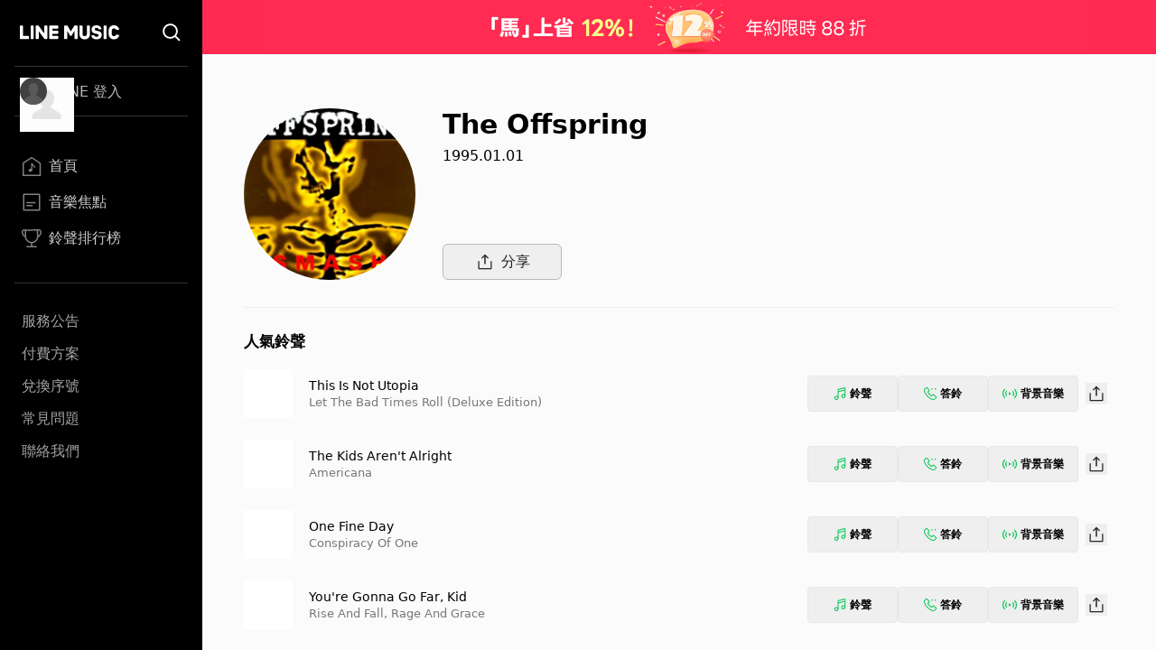

--- FILE ---
content_type: text/css; charset=UTF-8
request_url: https://music-tw.line.me/_next/static/css/1fb7bb8062c78eef.css
body_size: 12557
content:
*,:after,:before{--tw-border-spacing-x:0;--tw-border-spacing-y:0;--tw-translate-x:0;--tw-translate-y:0;--tw-rotate:0;--tw-skew-x:0;--tw-skew-y:0;--tw-scale-x:1;--tw-scale-y:1;--tw-pan-x: ;--tw-pan-y: ;--tw-pinch-zoom: ;--tw-scroll-snap-strictness:proximity;--tw-gradient-from-position: ;--tw-gradient-via-position: ;--tw-gradient-to-position: ;--tw-ordinal: ;--tw-slashed-zero: ;--tw-numeric-figure: ;--tw-numeric-spacing: ;--tw-numeric-fraction: ;--tw-ring-inset: ;--tw-ring-offset-width:0px;--tw-ring-offset-color:#fff;--tw-ring-color:rgba(59,130,246,.5);--tw-ring-offset-shadow:0 0 #0000;--tw-ring-shadow:0 0 #0000;--tw-shadow:0 0 #0000;--tw-shadow-colored:0 0 #0000;--tw-blur: ;--tw-brightness: ;--tw-contrast: ;--tw-grayscale: ;--tw-hue-rotate: ;--tw-invert: ;--tw-saturate: ;--tw-sepia: ;--tw-drop-shadow: ;--tw-backdrop-blur: ;--tw-backdrop-brightness: ;--tw-backdrop-contrast: ;--tw-backdrop-grayscale: ;--tw-backdrop-hue-rotate: ;--tw-backdrop-invert: ;--tw-backdrop-opacity: ;--tw-backdrop-saturate: ;--tw-backdrop-sepia: ;--tw-contain-size: ;--tw-contain-layout: ;--tw-contain-paint: ;--tw-contain-style: }::backdrop{--tw-border-spacing-x:0;--tw-border-spacing-y:0;--tw-translate-x:0;--tw-translate-y:0;--tw-rotate:0;--tw-skew-x:0;--tw-skew-y:0;--tw-scale-x:1;--tw-scale-y:1;--tw-pan-x: ;--tw-pan-y: ;--tw-pinch-zoom: ;--tw-scroll-snap-strictness:proximity;--tw-gradient-from-position: ;--tw-gradient-via-position: ;--tw-gradient-to-position: ;--tw-ordinal: ;--tw-slashed-zero: ;--tw-numeric-figure: ;--tw-numeric-spacing: ;--tw-numeric-fraction: ;--tw-ring-inset: ;--tw-ring-offset-width:0px;--tw-ring-offset-color:#fff;--tw-ring-color:rgba(59,130,246,.5);--tw-ring-offset-shadow:0 0 #0000;--tw-ring-shadow:0 0 #0000;--tw-shadow:0 0 #0000;--tw-shadow-colored:0 0 #0000;--tw-blur: ;--tw-brightness: ;--tw-contrast: ;--tw-grayscale: ;--tw-hue-rotate: ;--tw-invert: ;--tw-saturate: ;--tw-sepia: ;--tw-drop-shadow: ;--tw-backdrop-blur: ;--tw-backdrop-brightness: ;--tw-backdrop-contrast: ;--tw-backdrop-grayscale: ;--tw-backdrop-hue-rotate: ;--tw-backdrop-invert: ;--tw-backdrop-opacity: ;--tw-backdrop-saturate: ;--tw-backdrop-sepia: ;--tw-contain-size: ;--tw-contain-layout: ;--tw-contain-paint: ;--tw-contain-style: }/*
! tailwindcss v3.4.17 | MIT License | https://tailwindcss.com
*/*,:after,:before{box-sizing:border-box;border:0 solid #d7d7d7}:after,:before{--tw-content:""}:host,html{line-height:1.5;-webkit-text-size-adjust:100%;-moz-tab-size:4;-o-tab-size:4;tab-size:4;font-family:ui-sans-serif,system-ui,sans-serif,Apple Color Emoji,Segoe UI Emoji,Segoe UI Symbol,Noto Color Emoji;font-feature-settings:normal;font-variation-settings:normal;-webkit-tap-highlight-color:transparent}body{margin:0;line-height:inherit}hr{height:0;color:inherit;border-top-width:1px}abbr:where([title]){-webkit-text-decoration:underline dotted;text-decoration:underline dotted}h1,h2,h3,h4,h5,h6{font-size:inherit;font-weight:inherit}a{color:inherit;text-decoration:inherit}b,strong{font-weight:bolder}code,kbd,pre,samp{font-family:ui-monospace,SFMono-Regular,Menlo,Monaco,Consolas,Liberation Mono,Courier New,monospace;font-feature-settings:normal;font-variation-settings:normal;font-size:1em}small{font-size:80%}sub,sup{font-size:75%;line-height:0;position:relative;vertical-align:baseline}sub{bottom:-.25em}sup{top:-.5em}table{text-indent:0;border-color:inherit;border-collapse:collapse}button,input,optgroup,select,textarea{font-family:inherit;font-feature-settings:inherit;font-variation-settings:inherit;font-size:100%;font-weight:inherit;line-height:inherit;letter-spacing:inherit;color:inherit;margin:0;padding:0}button,select{text-transform:none}button,input:where([type=button]),input:where([type=reset]),input:where([type=submit]){-webkit-appearance:button;background-color:transparent;background-image:none}:-moz-focusring{outline:auto}:-moz-ui-invalid{box-shadow:none}progress{vertical-align:baseline}::-webkit-inner-spin-button,::-webkit-outer-spin-button{height:auto}[type=search]{-webkit-appearance:textfield;outline-offset:-2px}::-webkit-search-decoration{-webkit-appearance:none}::-webkit-file-upload-button{-webkit-appearance:button;font:inherit}summary{display:list-item}blockquote,dd,dl,figure,h1,h2,h3,h4,h5,h6,hr,p,pre{margin:0}fieldset{margin:0}fieldset,legend{padding:0}menu,ol,ul{list-style:none;margin:0;padding:0}dialog{padding:0}textarea{resize:vertical}input::-moz-placeholder,textarea::-moz-placeholder{opacity:1;color:#999}input::placeholder,textarea::placeholder{opacity:1;color:#999}[role=button],button{cursor:pointer}:disabled{cursor:default}audio,canvas,embed,iframe,img,object,svg,video{display:block;vertical-align:middle}img,video{max-width:100%;height:auto}[hidden]:where(:not([hidden=until-found])){display:none}.container{width:100%}@media (min-width:320px){.container{max-width:320px}}@media (min-width:375px){.container{max-width:375px}}@media (min-width:425px){.container{max-width:425px}}@media (min-width:500px){.container{max-width:500px}}@media (min-width:594px){.container{max-width:594px}}@media (min-width:768px){.container{max-width:768px}}@media (min-width:993px){.container{max-width:993px}}@media (min-width:1025px){.container{max-width:1025px}}@media (min-width:1280px){.container{max-width:1280px}}@media (min-width:1500px){.container{max-width:1500px}}.btn,.btn-lined{display:inline-flex;height:2.5rem;align-items:center;justify-content:center;text-wrap:nowrap;border-radius:.375rem;padding-left:1rem;padding-right:1rem;font-weight:400;line-height:1.2;transition-property:color,background-color,border-color,text-decoration-color,fill,stroke,opacity,box-shadow,transform,filter,backdrop-filter;transition-timing-function:cubic-bezier(.4,0,.2,1);transition-duration:.15s}.btn-lined{border-width:1px;border-style:solid;--tw-border-opacity:1;border-color:rgb(186 186 186/var(--tw-border-opacity,1));--tw-text-opacity:1;color:rgb(35 35 35/var(--tw-text-opacity,1))}.btn-lined:active,.btn-lined:hover{--tw-border-opacity:1;border-color:rgb(153 153 153/var(--tw-border-opacity,1));--tw-bg-opacity:1;background-color:rgb(215 215 215/var(--tw-bg-opacity,1))}.btn-filled{display:inline-flex;height:2.5rem;align-items:center;justify-content:center;text-wrap:nowrap;border-radius:.375rem;padding-left:1rem;padding-right:1rem;font-weight:400;line-height:1.2;transition-property:color,background-color,border-color,text-decoration-color,fill,stroke,opacity,box-shadow,transform,filter,backdrop-filter;transition-timing-function:cubic-bezier(.4,0,.2,1);transition-duration:.15s;--tw-bg-opacity:1;background-color:rgb(6 199 85/var(--tw-bg-opacity,1));--tw-text-opacity:1;color:rgb(255 255 255/var(--tw-text-opacity,1))}.btn-filled:active,.btn-filled:hover{--tw-border-opacity:1;border-color:rgb(19 167 84/var(--tw-border-opacity,1));--tw-bg-opacity:1;background-color:rgb(19 167 84/var(--tw-bg-opacity,1))}.btn-filled:disabled{--tw-bg-opacity:1;background-color:rgb(186 186 186/var(--tw-bg-opacity,1))}.btn-close{border-radius:100%;aspect-ratio:1;box-sizing:border-box;--g:conic-gradient(var(--c) 0 0) no-repeat 50%/;background:var(--g) var(--b) calc(100% - 2 * var(--s)),var(--g) calc(100% - 2 * var(--s)) var(--b),var(--bg);rotate:45deg}.text-break-ellipsis{text-overflow:ellipsis;white-space:normal;word-break:break-all}.ellipsis-one-line,.ellipsis-text{overflow:hidden;text-overflow:ellipsis;white-space:normal;word-break:break-all;-webkit-box-orient:vertical;display:-webkit-box}.ellipsis-one-line{-webkit-line-clamp:1}.ellipsis-two-line{text-overflow:ellipsis;white-space:normal;word-break:break-all;overflow:hidden;display:-webkit-box;-webkit-box-orient:vertical;-webkit-line-clamp:2}.customized-slider .slick-track{margin:0!important}.customized-slider.middle .slick-list{height:213px}@media (min-width:594px){.customized-slider.middle .slick-list{height:227px}}@media (min-width:1280px){.customized-slider.middle .slick-list{height:245px}}.customized-slider.chart .slick-list{height:300px}@media (min-width:594px){.customized-slider.chart .slick-list{height:280px}}.customized-slider.\!chart .slick-list{height:300px}@media (min-width:594px){.customized-slider.\!chart .slick-list{height:280px}}.loading{animation:pulse 2s cubic-bezier(.4,0,.6,1) infinite;background-color:#ccccccdb}.pointer-events-none{pointer-events:none}.invisible{visibility:hidden}.static{position:static}.fixed{position:fixed}.absolute{position:absolute}.relative{position:relative}.sticky{position:sticky}.inset-0{inset:0}.inset-x-0{left:0;right:0}.inset-x-4{left:1rem;right:1rem}.inset-y-0{top:0;bottom:0}.bottom-0{bottom:0}.bottom-8{bottom:2rem}.bottom-\[15px\]{bottom:15px}.bottom-\[17px\]{bottom:17px}.bottom-\[30px\]{bottom:30px}.left-0{left:0}.left-3{left:.75rem}.left-\[2px\]{left:2px}.right-0{right:0}.right-3{right:.75rem}.right-\[10px\]{right:10px}.right-\[2px\]{right:2px}.right-px{right:1px}.top-0{top:0}.top-1\/2{top:50%}.top-\[17px\]{top:17px}.top-\[45\%\]{top:45%}.top-\[81px\]{top:81px}.top-px{top:1px}.z-10{z-index:10}.z-20{z-index:20}.z-50{z-index:50}.z-\[1600\]{z-index:1600}.z-\[2\]{z-index:2}.m-1{margin:.25rem}.m-\[10px\]{margin:10px}.m-\[10px_0\]{margin:10px 0}.m-\[10px_0_20px\]{margin:10px 0 20px}.m-\[8px_0\]{margin:8px 0}.m-auto{margin:auto}.mx-0{margin-left:0;margin-right:0}.mx-4{margin-left:1rem;margin-right:1rem}.mx-5{margin-left:1.25rem;margin-right:1.25rem}.mx-7{margin-left:1.75rem;margin-right:1.75rem}.mx-\[10px\]{margin-left:10px;margin-right:10px}.mx-\[2\.5\%\]{margin-left:2.5%;margin-right:2.5%}.mx-\[22px\]{margin-left:22px;margin-right:22px}.mx-\[35px\]{margin-left:35px;margin-right:35px}.mx-auto{margin-left:auto;margin-right:auto}.my-4{margin-top:1rem;margin-bottom:1rem}.my-5{margin-top:1.25rem;margin-bottom:1.25rem}.my-8{margin-top:2rem;margin-bottom:2rem}.my-\[10px\]{margin-top:10px;margin-bottom:10px}.my-\[15px\]{margin-top:15px;margin-bottom:15px}.my-\[21px\]{margin-top:21px;margin-bottom:21px}.my-\[30px\]{margin-top:30px;margin-bottom:30px}.my-auto{margin-top:auto;margin-bottom:auto}.mb-0{margin-bottom:0}.mb-1{margin-bottom:.25rem}.mb-2\.5{margin-bottom:.625rem}.mb-3{margin-bottom:.75rem}.mb-4{margin-bottom:1rem}.mb-5{margin-bottom:1.25rem}.mb-6{margin-bottom:1.5rem}.mb-\[10px\]{margin-bottom:10px}.mb-\[15px\]{margin-bottom:15px}.mb-\[18px\]{margin-bottom:18px}.mb-\[22px\]{margin-bottom:22px}.mb-\[25px\]{margin-bottom:25px}.mb-\[30px\]{margin-bottom:30px}.mb-\[50px\]{margin-bottom:50px}.mb-\[5px\]{margin-bottom:5px}.ml-1{margin-left:.25rem}.ml-2{margin-left:.5rem}.ml-4{margin-left:1rem}.ml-5{margin-left:1.25rem}.ml-6{margin-left:1.5rem}.ml-\[10px\]{margin-left:10px}.ml-\[18px\]{margin-left:18px}.ml-\[5px\]{margin-left:5px}.ml-\[7px\]{margin-left:7px}.ml-auto{margin-left:auto}.mr-0{margin-right:0}.mr-1{margin-right:.25rem}.mr-2{margin-right:.5rem}.mr-3{margin-right:.75rem}.mr-3\.5{margin-right:.875rem}.mr-5{margin-right:1.25rem}.mr-\[14px\]{margin-right:14px}.mr-\[5px\]{margin-right:5px}.mt-0{margin-top:0}.mt-1{margin-top:.25rem}.mt-12{margin-top:3rem}.mt-2{margin-top:.5rem}.mt-3{margin-top:.75rem}.mt-4{margin-top:1rem}.mt-5{margin-top:1.25rem}.mt-6{margin-top:1.5rem}.mt-8{margin-top:2rem}.mt-9{margin-top:2.25rem}.mt-\[107px\]{margin-top:107px}.mt-\[10px\]{margin-top:10px}.mt-\[11px\]{margin-top:11px}.mt-\[15px\]{margin-top:15px}.mt-\[25px\]{margin-top:25px}.mt-\[26px\]{margin-top:26px}.mt-\[2px\]{margin-top:2px}.mt-\[30px\]{margin-top:30px}.mt-\[32px\]{margin-top:32px}.mt-\[34px\]{margin-top:34px}.mt-\[3px\]{margin-top:3px}.mt-\[50px\]{margin-top:50px}.mt-\[5px\]{margin-top:5px}.mt-\[7px\]{margin-top:7px}.mt-\[9px\]{margin-top:9px}.mt-px{margin-top:1px}.line-clamp-1{-webkit-line-clamp:1}.line-clamp-1,.line-clamp-2{overflow:hidden;display:-webkit-box;-webkit-box-orient:vertical}.line-clamp-2{-webkit-line-clamp:2}.line-clamp-3{-webkit-line-clamp:3}.line-clamp-3,.line-clamp-4{overflow:hidden;display:-webkit-box;-webkit-box-orient:vertical}.line-clamp-4{-webkit-line-clamp:4}.block{display:block}.inline-block{display:inline-block}.flex{display:flex}.inline-flex{display:inline-flex}.table{display:table}.table-cell{display:table-cell}.grid{display:grid}.contents{display:contents}.hidden{display:none}.aspect-\[240\/115\]{aspect-ratio:240/115}.aspect-square{aspect-ratio:1/1}.size-14{width:3.5rem;height:3.5rem}.size-20{width:5rem;height:5rem}.size-24{width:6rem;height:6rem}.size-4{width:1rem;height:1rem}.size-5{width:1.25rem;height:1.25rem}.size-6{width:1.5rem;height:1.5rem}.size-9{width:2.25rem;height:2.25rem}.size-\[140px\]{width:140px;height:140px}.size-\[14px\]{width:14px;height:14px}.size-\[162px\]{width:162px;height:162px}.size-\[172px\]{width:172px;height:172px}.size-\[18px\]{width:18px;height:18px}.size-\[200px\]{width:200px;height:200px}.size-\[20px\]{width:20px;height:20px}.size-\[22px\]{width:22px;height:22px}.size-\[24px\]{width:24px;height:24px}.size-\[25px\]{width:25px;height:25px}.size-\[26px\]{width:26px;height:26px}.size-\[50px\]{width:50px;height:50px}.size-\[52px\]{width:52px;height:52px}.size-\[54px\]{width:54px;height:54px}.size-\[60px\]{width:60px;height:60px}.size-\[72px\]{width:72px;height:72px}.size-\[84px\]{width:84px;height:84px}.size-full{width:100%;height:100%}.h-10{height:2.5rem}.h-12{height:3rem}.h-4{height:1rem}.h-5{height:1.25rem}.h-7{height:1.75rem}.h-\[100px\]{height:100px}.h-\[128px\]{height:128px}.h-\[15px\]{height:15px}.h-\[176px\]{height:176px}.h-\[18px\]{height:18px}.h-\[20px\]{height:20px}.h-\[226px\]{height:226px}.h-\[22px\]{height:22px}.h-\[250px\]{height:250px}.h-\[25px\]{height:25px}.h-\[29px\]{height:29px}.h-\[33px\]{height:33px}.h-\[343px\]{height:343px}.h-\[375px\]{height:375px}.h-\[390px\]{height:390px}.h-\[40px\]{height:40px}.h-\[411px\]{height:411px}.h-\[42px\]{height:42px}.h-\[45px\]{height:45px}.h-\[46px\]{height:46px}.h-\[50px\]{height:50px}.h-\[54px\]{height:54px}.h-\[60px\]{height:60px}.h-\[67px\]{height:67px}.h-\[68px\]{height:68px}.h-\[69px\]{height:69px}.h-auto{height:auto}.h-fit{height:-moz-fit-content;height:fit-content}.h-full{height:100%}.h-screen{height:100vh}.max-h-5{max-height:1.25rem}.max-h-\[104px\]{max-height:104px}.max-h-\[140px\]{max-height:140px}.max-h-\[260px\]{max-height:260px}.max-h-\[38px\]{max-height:38px}.max-h-\[42px\]{max-height:42px}.max-h-\[74px\]{max-height:74px}.max-h-\[78px\]{max-height:78px}.max-h-full{max-height:100%}.max-h-none{max-height:none}.min-h-11{min-height:2.75rem}.min-h-\[44px\]{min-height:44px}.min-h-\[80px\]{min-height:80px}.min-h-full{min-height:100%}.w-1\/2{width:50%}.w-40{width:10rem}.w-\[100px\]{width:100px}.w-\[109px\]{width:109px}.w-\[111px\]{width:111px}.w-\[132px\]{width:132px}.w-\[15px\]{width:15px}.w-\[182px\]{width:182px}.w-\[250px\]{width:250px}.w-\[25px\]{width:25px}.w-\[26px\]{width:26px}.w-\[270px\]{width:270px}.w-\[32\%\]{width:32%}.w-\[320px\]{width:320px}.w-\[340px\]{width:340px}.w-\[345px\]{width:345px}.w-\[38px\]{width:38px}.w-\[49\.5\%\]{width:49.5%}.w-\[60px\]{width:60px}.w-\[61px\]{width:61px}.w-\[66px\]{width:66px}.w-\[79px\]{width:79px}.w-\[90px\]{width:90px}.w-auto{width:auto}.w-full{width:100%}.w-min{width:-moz-min-content;width:min-content}.w-screen{width:100vw}.min-w-0{min-width:0}.min-w-20{min-width:5rem}.min-w-\[40px\]{min-width:40px}.min-w-\[88px\]{min-width:88px}.min-w-fit{min-width:-moz-fit-content;min-width:fit-content}.max-w-\[200px\]{max-width:200px}.max-w-\[964px\]{max-width:964px}.max-w-full{max-width:100%}.max-w-none{max-width:none}.max-w-screen-l{max-width:768px}.flex-1{flex:1 1 0%}.flex-\[0_0_auto\]{flex:0 0 auto}.flex-\[0_1_100\%\]{flex:0 1 100%}.flex-auto{flex:1 1 auto}.flex-initial{flex:0 1 auto}.flex-none{flex:none}.shrink-0{flex-shrink:0}.-translate-y-1\/2{--tw-translate-y:-50%}.-translate-y-1\/2,.translate-x-1\/2{transform:translate(var(--tw-translate-x),var(--tw-translate-y)) rotate(var(--tw-rotate)) skewX(var(--tw-skew-x)) skewY(var(--tw-skew-y)) scaleX(var(--tw-scale-x)) scaleY(var(--tw-scale-y))}.translate-x-1\/2{--tw-translate-x:50%}.translate-x-full{--tw-translate-x:100%}.translate-x-full,.translate-y-0{transform:translate(var(--tw-translate-x),var(--tw-translate-y)) rotate(var(--tw-rotate)) skewX(var(--tw-skew-x)) skewY(var(--tw-skew-y)) scaleX(var(--tw-scale-x)) scaleY(var(--tw-scale-y))}.translate-y-0{--tw-translate-y:0px}.translate-y-1\/2{--tw-translate-y:50%}.rotate-180,.translate-y-1\/2{transform:translate(var(--tw-translate-x),var(--tw-translate-y)) rotate(var(--tw-rotate)) skewX(var(--tw-skew-x)) skewY(var(--tw-skew-y)) scaleX(var(--tw-scale-x)) scaleY(var(--tw-scale-y))}.rotate-180{--tw-rotate:180deg}.rotate-45{--tw-rotate:45deg}.rotate-45,.rotate-\[225deg\]{transform:translate(var(--tw-translate-x),var(--tw-translate-y)) rotate(var(--tw-rotate)) skewX(var(--tw-skew-x)) skewY(var(--tw-skew-y)) scaleX(var(--tw-scale-x)) scaleY(var(--tw-scale-y))}.rotate-\[225deg\]{--tw-rotate:225deg}@keyframes pulse{50%{opacity:.5}}.animate-pulse{animation:pulse 2s cubic-bezier(.4,0,.6,1) infinite}.cursor-pointer{cursor:pointer}.select-none{-webkit-user-select:none;-moz-user-select:none;user-select:none}.resize{resize:both}.grid-cols-1{grid-template-columns:repeat(1,minmax(0,1fr))}.grid-cols-2{grid-template-columns:repeat(2,minmax(0,1fr))}.grid-cols-\[54px_auto\]{grid-template-columns:54px auto}.flex-row{flex-direction:row}.flex-row-reverse{flex-direction:row-reverse}.flex-col{flex-direction:column}.flex-wrap{flex-wrap:wrap}.place-content-center{place-content:center}.items-start{align-items:flex-start}.items-end{align-items:flex-end}.items-center{align-items:center}.justify-end{justify-content:flex-end}.justify-center{justify-content:center}.justify-between{justify-content:space-between}.gap-1{gap:.25rem}.gap-2{gap:.5rem}.gap-3{gap:.75rem}.gap-4{gap:1rem}.gap-\[10px\]{gap:10px}.gap-\[2\%\]{gap:2%}.gap-\[3px\]{gap:3px}.space-y-1>:not([hidden])~:not([hidden]){--tw-space-y-reverse:0;margin-top:calc(.25rem * calc(1 - var(--tw-space-y-reverse)));margin-bottom:calc(.25rem * var(--tw-space-y-reverse))}.space-y-\[24px\]>:not([hidden])~:not([hidden]){--tw-space-y-reverse:0;margin-top:calc(24px * calc(1 - var(--tw-space-y-reverse)));margin-bottom:calc(24px * var(--tw-space-y-reverse))}.divide-\[\#d8d8d8\]>:not([hidden])~:not([hidden]){--tw-divide-opacity:1;border-color:rgb(216 216 216/var(--tw-divide-opacity,1))}.overflow-auto{overflow:auto}.overflow-hidden{overflow:hidden}.overflow-y-auto{overflow-y:auto}.whitespace-pre{white-space:pre}.whitespace-pre-line{white-space:pre-line}.whitespace-pre-wrap{white-space:pre-wrap}.whitespace-break-spaces{white-space:break-spaces}.break-all{word-break:break-all}.rounded{border-radius:.25rem}.rounded-2xl{border-radius:1rem}.rounded-\[10px\]{border-radius:10px}.rounded-\[12px\]{border-radius:12px}.rounded-\[16\.5px\]{border-radius:16.5px}.rounded-\[16px\]{border-radius:16px}.rounded-\[2px\]{border-radius:2px}.rounded-\[5px\]{border-radius:5px}.rounded-full{border-radius:9999px}.rounded-lg{border-radius:.5rem}.rounded-md{border-radius:.375rem}.rounded-xl{border-radius:.75rem}.rounded-r-md{border-top-right-radius:.375rem;border-bottom-right-radius:.375rem}.rounded-t-\[5px\]{border-top-left-radius:5px;border-top-right-radius:5px}.border{border-width:1px}.border-0{border-width:0}.border-2{border-width:2px}.border-b{border-bottom-width:1px}.border-b-0{border-bottom-width:0}.border-b-\[1\.5px\]{border-bottom-width:1.5px}.border-b-\[3px\]{border-bottom-width:3px}.border-t{border-top-width:1px}.border-solid{border-style:solid}.border-none{border-style:none}.border-\[\#00D16F\]{--tw-border-opacity:1;border-color:rgb(0 209 111/var(--tw-border-opacity,1))}.border-\[\#00c3b6\]{--tw-border-opacity:1;border-color:rgb(0 195 182/var(--tw-border-opacity,1))}.border-\[\#00c55e\]{--tw-border-opacity:1;border-color:rgb(0 197 94/var(--tw-border-opacity,1))}.border-\[\#04d667\]{--tw-border-opacity:1;border-color:rgb(4 214 103/var(--tw-border-opacity,1))}.border-\[\#1de97d\]{--tw-border-opacity:1;border-color:rgb(29 233 125/var(--tw-border-opacity,1))}.border-\[\#22C55E\]{--tw-border-opacity:1;border-color:rgb(34 197 94/var(--tw-border-opacity,1))}.border-\[\#979797\]{--tw-border-opacity:1;border-color:rgb(151 151 151/var(--tw-border-opacity,1))}.border-\[\#E4E4E4\]{--tw-border-opacity:1;border-color:rgb(228 228 228/var(--tw-border-opacity,1))}.border-\[\#E6F7FF\]{--tw-border-opacity:1;border-color:rgb(230 247 255/var(--tw-border-opacity,1))}.border-\[\#aaaaaa\]{--tw-border-opacity:1;border-color:rgb(170 170 170/var(--tw-border-opacity,1))}.border-\[\#e4e4e4\]{--tw-border-opacity:1;border-color:rgb(228 228 228/var(--tw-border-opacity,1))}.border-\[\#e8e8e8\]{--tw-border-opacity:1;border-color:rgb(232 232 232/var(--tw-border-opacity,1))}.border-\[\#efefef\]{--tw-border-opacity:1;border-color:rgb(239 239 239/var(--tw-border-opacity,1))}.border-\[\#ff1050\]{--tw-border-opacity:1;border-color:rgb(255 16 80/var(--tw-border-opacity,1))}.border-black\/5{border-color:rgba(0,0,0,.05)}.border-gray-100{--tw-border-opacity:1;border-color:rgb(239 239 239/var(--tw-border-opacity,1))}.border-gray-300{--tw-border-opacity:1;border-color:rgb(186 186 186/var(--tw-border-opacity,1))}.border-gray-500\/50{border-color:hsla(0,0%,40%,.5)}.border-green-100{--tw-border-opacity:1;border-color:rgb(6 199 85/var(--tw-border-opacity,1))}.border-green-50{--tw-border-opacity:1;border-color:rgb(14 224 113/var(--tw-border-opacity,1))}.border-white\/10{border-color:hsla(0,0%,100%,.1)}.border-white\/20{border-color:hsla(0,0%,100%,.2)}.\!bg-gray-400{background-color:rgb(153 153 153/var(--tw-bg-opacity,1))!important}.\!bg-gray-400,.\!bg-white{--tw-bg-opacity:1!important}.\!bg-white{background-color:rgb(255 255 255/var(--tw-bg-opacity,1))!important}.bg-\[\#0000005c\]{background-color:#0000005c}.bg-\[\#00D16F\]{--tw-bg-opacity:1;background-color:rgb(0 209 111/var(--tw-bg-opacity,1))}.bg-\[\#00c3b6\]{--tw-bg-opacity:1;background-color:rgb(0 195 182/var(--tw-bg-opacity,1))}.bg-\[\#00c55e\]{--tw-bg-opacity:1;background-color:rgb(0 197 94/var(--tw-bg-opacity,1))}.bg-\[\#04d667\]{--tw-bg-opacity:1;background-color:rgb(4 214 103/var(--tw-bg-opacity,1))}.bg-\[\#06c755\]{--tw-bg-opacity:1;background-color:rgb(6 199 85/var(--tw-bg-opacity,1))}.bg-\[\#22C55E\]{--tw-bg-opacity:1;background-color:rgb(34 197 94/var(--tw-bg-opacity,1))}.bg-\[\#e5e5e5\]{--tw-bg-opacity:1;background-color:rgb(229 229 229/var(--tw-bg-opacity,1))}.bg-\[\#efefef\]{--tw-bg-opacity:1;background-color:rgb(239 239 239/var(--tw-bg-opacity,1))}.bg-\[\#f2f2f2\]{--tw-bg-opacity:1;background-color:rgb(242 242 242/var(--tw-bg-opacity,1))}.bg-\[\#ff1050\]{--tw-bg-opacity:1;background-color:rgb(255 16 80/var(--tw-bg-opacity,1))}.bg-\[rgba\(38\2c 38\2c 38\2c \.98\)\]{background-color:rgba(38,38,38,.98)}.bg-black{--tw-bg-opacity:1;background-color:rgb(0 0 0/var(--tw-bg-opacity,1))}.bg-black\/30{background-color:rgba(0,0,0,.3)}.bg-gray-200{--tw-bg-opacity:1;background-color:rgb(215 215 215/var(--tw-bg-opacity,1))}.bg-gray-50{--tw-bg-opacity:1;background-color:rgb(251 251 251/var(--tw-bg-opacity,1))}.bg-green-100{--tw-bg-opacity:1;background-color:rgb(6 199 85/var(--tw-bg-opacity,1))}.bg-green-200{--tw-bg-opacity:1;background-color:rgb(19 167 84/var(--tw-bg-opacity,1))}.bg-green-50{--tw-bg-opacity:1;background-color:rgb(14 224 113/var(--tw-bg-opacity,1))}.bg-white{--tw-bg-opacity:1;background-color:rgb(255 255 255/var(--tw-bg-opacity,1))}.bg-\[conic-gradient\(\#06C755_0\%\2c white_0\%\)\]{background-image:conic-gradient(#06c755 0,#fff 0)}.bg-\[url\(\'\/Common\/Failed\.svg\'\)\]{background-image:url(/Common/Failed.svg)}.bg-\[url\(\'\/Common\/Success\.svg\'\)\]{background-image:url(/Common/Success.svg)}.bg-\[url\(\'\/Common\/WhiteSearch\.svg\'\)\]{background-image:url(/Common/WhiteSearch.svg)}.bg-\[url\(\'\/DarkCommon\/bell\.svg\'\)\]{background-image:url(/DarkCommon/bell.svg)}.bg-\[url\(\'\/DarkCommon\/calendar\.svg\'\)\]{background-image:url(/DarkCommon/calendar.svg)}.bg-\[url\(\'\/DefaultPic\/playlist\.png\'\)\]{background-image:url(/DefaultPic/playlist.png)}.bg-\[url\(\'\/Footer\/Facebook\.svg\'\)\]{background-image:url(/Footer/Facebook.svg)}.bg-\[url\(\'\/Footer\/Insta\.svg\'\)\]{background-image:url(/Footer/Insta.svg)}.bg-\[url\(\'\/Footer\/Line\.svg\'\)\]{background-image:url(/Footer/Line.svg)}.bg-\[url\(\'\/Logo\/WhiteLineMusic\.svg\'\)\]{background-image:url(/Logo/WhiteLineMusic.svg)}.bg-\[url\(\'\/Membership\/gift\.svg\'\)\]{background-image:url(/Membership/gift.svg)}.bg-\[url\(\'\/Membership\/plan\.svg\'\)\]{background-image:url(/Membership/plan.svg)}.bg-\[url\(\'\/Membership\/redeem\.svg\'\)\]{background-image:url(/Membership/redeem.svg)}.bg-\[url\(\'\/MyMelody\/NoData\.svg\'\)\]{background-image:url(/MyMelody/NoData.svg)}.bg-\[url\(\'\/WhiteCommon\/calendar\.svg\'\)\]{background-image:url(/WhiteCommon/calendar.svg)}.bg-\[url\(\/Common\/Error500\.svg\)\]{background-image:url(/Common/Error500.svg)}.bg-\[url\(\/Common\/GraySearch\.svg\)\]{background-image:url(/Common/GraySearch.svg)}.bg-\[url\(\/MelodyIcon\/BGM\.svg\)\]{background-image:url(/MelodyIcon/BGM.svg)}.bg-\[url\(\/MelodyIcon\/RB\.svg\)\]{background-image:url(/MelodyIcon/RB.svg)}.bg-\[url\(\/MelodyIcon\/RT\.svg\)\]{background-image:url(/MelodyIcon/RT.svg)}.bg-\[url\(\/MelodyIcon\/disabledBGM\.svg\)\]{background-image:url(/MelodyIcon/disabledBGM.svg)}.bg-\[url\(\/MelodyIcon\/disabledRB\.svg\)\]{background-image:url(/MelodyIcon/disabledRB.svg)}.bg-\[url\(\/MelodyIcon\/disabledRT\.svg\)\]{background-image:url(/MelodyIcon/disabledRT.svg)}.bg-\[url\(\/Share\/Icon\.svg\)\]{background-image:url(/Share/Icon.svg)}.bg-gradient-to-b{background-image:linear-gradient(to bottom,var(--tw-gradient-stops))}.bg-gradient-to-r{background-image:linear-gradient(to right,var(--tw-gradient-stops))}.from-\[\#1de97d\]{--tw-gradient-from:#1de97d var(--tw-gradient-from-position);--tw-gradient-to:rgba(29,233,125,0) var(--tw-gradient-to-position);--tw-gradient-stops:var(--tw-gradient-from),var(--tw-gradient-to)}.from-\[\#FF8484\]{--tw-gradient-from:#ff8484 var(--tw-gradient-from-position);--tw-gradient-to:hsla(0,100%,76%,0) var(--tw-gradient-to-position);--tw-gradient-stops:var(--tw-gradient-from),var(--tw-gradient-to)}.via-\[\#0bc3af\]{--tw-gradient-to:rgba(11,195,175,0) var(--tw-gradient-to-position);--tw-gradient-stops:var(--tw-gradient-from),#0bc3af var(--tw-gradient-via-position),var(--tw-gradient-to)}.to-\[\#10b2b6\]{--tw-gradient-to:#10b2b6 var(--tw-gradient-to-position)}.to-\[\#FF4524\]{--tw-gradient-to:#ff4524 var(--tw-gradient-to-position)}.bg-\[length\:109px_128px\]{background-size:109px 128px}.bg-\[length\:14px_14px\]{background-size:14px 14px}.bg-\[length\:16px_16px\]{background-size:16px 16px}.bg-contain{background-size:contain}.bg-cover{background-size:cover}.bg-center{background-position:50%}.bg-no-repeat{background-repeat:no-repeat}.object-contain{-o-object-fit:contain;object-fit:contain}.object-cover{-o-object-fit:cover;object-fit:cover}.p-0{padding:0}.p-1{padding:.25rem}.p-2{padding:.5rem}.p-2\.5{padding:.625rem}.p-20{padding:5rem}.p-3{padding:.75rem}.p-4{padding:1rem}.p-\[10px_0\]{padding:10px 0}.p-\[13px\]{padding:13px}.p-\[14px_10px\]{padding:14px 10px}.p-\[17px_20px\]{padding:17px 20px}.p-\[18px_16px\]{padding:18px 16px}.p-\[20px_0_13px\]{padding:20px 0 13px}.p-\[24px_35px_40px\]{padding:24px 35px 40px}.p-\[40px_0_20px\]{padding:40px 0 20px}.p-\[5px\]{padding:5px}.p-\[7px_0\]{padding:7px 0}.p-\[8px_0\]{padding:8px 0}.p-\[8px_0_24px\]{padding:8px 0 24px}.\!px-10{padding-left:2.5rem!important;padding-right:2.5rem!important}.px-0{padding-left:0;padding-right:0}.px-2{padding-left:.5rem;padding-right:.5rem}.px-2\.5{padding-left:.625rem;padding-right:.625rem}.px-3{padding-left:.75rem;padding-right:.75rem}.px-4{padding-left:1rem;padding-right:1rem}.px-5{padding-left:1.25rem;padding-right:1.25rem}.px-6{padding-left:1.5rem;padding-right:1.5rem}.px-\[10px\]{padding-left:10px;padding-right:10px}.px-\[20px\]{padding-left:20px;padding-right:20px}.px-\[30px\]{padding-left:30px;padding-right:30px}.px-\[35px\]{padding-left:35px;padding-right:35px}.px-\[3px\]{padding-left:3px;padding-right:3px}.px-\[47px\]{padding-left:47px;padding-right:47px}.py-0{padding-top:0;padding-bottom:0}.py-1{padding-top:.25rem;padding-bottom:.25rem}.py-1\.5{padding-top:.375rem;padding-bottom:.375rem}.py-2{padding-top:.5rem;padding-bottom:.5rem}.py-3{padding-top:.75rem;padding-bottom:.75rem}.py-4{padding-top:1rem;padding-bottom:1rem}.py-5{padding-top:1.25rem;padding-bottom:1.25rem}.py-9{padding-top:2.25rem;padding-bottom:2.25rem}.py-\[10px\]{padding-top:10px;padding-bottom:10px}.py-\[11px\]{padding-top:11px;padding-bottom:11px}.py-\[13px\]{padding-top:13px;padding-bottom:13px}.py-\[18px\]{padding-top:18px;padding-bottom:18px}.py-\[19px\]{padding-top:19px;padding-bottom:19px}.py-\[30px\]{padding-top:30px;padding-bottom:30px}.py-\[35px\]{padding-top:35px;padding-bottom:35px}.py-\[3px\]{padding-top:3px;padding-bottom:3px}.py-\[5px\]{padding-top:5px;padding-bottom:5px}.pb-0{padding-bottom:0}.pb-10{padding-bottom:2.5rem}.pb-2{padding-bottom:.5rem}.pb-3\.5{padding-bottom:.875rem}.pb-4{padding-bottom:1rem}.pb-5{padding-bottom:1.25rem}.pb-8{padding-bottom:2rem}.pb-\[10px\]{padding-bottom:10px}.pb-\[33px\]{padding-bottom:33px}.pb-\[52px\]{padding-bottom:52px}.pb-\[62px\]{padding-bottom:62px}.pe-0{padding-inline-end:0}.pe-6{padding-inline-end:1.5rem}.pe-\[15px\]{padding-inline-end:15px}.pe-\[18px\]{padding-inline-end:18px}.pl-2{padding-left:.5rem}.pl-3{padding-left:.75rem}.pl-\[13px\]{padding-left:13px}.pl-\[28px\]{padding-left:28px}.pl-\[30px\]{padding-left:30px}.pr-0{padding-right:0}.pr-5{padding-right:1.25rem}.pr-\[15px\]{padding-right:15px}.pr-\[5px\]{padding-right:5px}.ps-0{padding-inline-start:0}.ps-6{padding-inline-start:1.5rem}.ps-\[15px\]{padding-inline-start:15px}.ps-\[18px\]{padding-inline-start:18px}.pt-0{padding-top:0}.pt-1{padding-top:.25rem}.pt-12{padding-top:3rem}.pt-2{padding-top:.5rem}.pt-2\.5{padding-top:.625rem}.pt-3{padding-top:.75rem}.pt-4{padding-top:1rem}.pt-5{padding-top:1.25rem}.pt-6{padding-top:1.5rem}.pt-9{padding-top:2.25rem}.pt-\[11px\]{padding-top:11px}.pt-\[15px\]{padding-top:15px}.pt-\[30px\]{padding-top:30px}.pt-\[56\.25\%\]{padding-top:56.25%}.pt-\[70px\]{padding-top:70px}.text-left{text-align:left}.text-center{text-align:center}.text-right{text-align:right}.align-top{vertical-align:top}.align-middle{vertical-align:middle}.align-bottom{vertical-align:bottom}.align-super{vertical-align:super}.\!text-\[21px\]{font-size:21px!important}.text-\[12px\]{font-size:12px}.text-\[13px\]{font-size:13px}.text-\[14px\]{font-size:14px}.text-\[15px\]{font-size:15px}.text-\[16px\]{font-size:16px}.text-\[17px\]{font-size:17px}.text-\[18px\]{font-size:18px}.text-\[19px\]{font-size:19px}.text-\[20px\]{font-size:20px}.text-\[22px\]{font-size:22px}.text-\[24px\]{font-size:24px}.text-\[26px\]{font-size:26px}.text-\[27px\]{font-size:27px}.text-\[8px\]{font-size:8px}.text-base{font-size:1rem;line-height:1.5rem}.text-lg{font-size:1.125rem;line-height:1.75rem}.text-sm{font-size:.875rem;line-height:1.25rem}.text-xl{font-size:1.25rem;line-height:1.75rem}.text-xs{font-size:.75rem;line-height:1rem}.font-bold{font-weight:700}.font-extrabold{font-weight:800}.font-medium{font-weight:500}.font-normal{font-weight:400}.font-semibold{font-weight:600}.not-italic{font-style:normal}.leading-4{line-height:1rem}.leading-5{line-height:1.25rem}.leading-6{line-height:1.5rem}.leading-7{line-height:1.75rem}.leading-\[1\.6\]{line-height:1.6}.leading-\[15px\]{line-height:15px}.leading-\[17px\]{line-height:17px}.leading-\[18px\]{line-height:18px}.leading-\[19px\]{line-height:19px}.leading-\[20px\]{line-height:20px}.leading-\[21px\]{line-height:21px}.leading-\[22px\]{line-height:22px}.leading-\[24px\]{line-height:24px}.leading-\[25px\]{line-height:25px}.leading-\[26px\]{line-height:26px}.leading-\[28px\]{line-height:28px}.leading-\[29px\]{line-height:29px}.leading-\[30px\]{line-height:30px}.leading-\[31px\]{line-height:31px}.leading-\[34px\]{line-height:34px}.leading-\[37px\]{line-height:37px}.leading-\[38px\]{line-height:38px}.leading-\[60px\]{line-height:60px}.tracking-\[-0\.01875em\]{letter-spacing:-.01875em}.\!text-white{--tw-text-opacity:1!important;color:rgb(255 255 255/var(--tw-text-opacity,1))!important}.text-\[\#00D16F\]{--tw-text-opacity:1;color:rgb(0 209 111/var(--tw-text-opacity,1))}.text-\[\#00f\]{--tw-text-opacity:1;color:rgb(0 0 255/var(--tw-text-opacity,1))}.text-\[\#0ad269\]{--tw-text-opacity:1;color:rgb(10 210 105/var(--tw-text-opacity,1))}.text-\[\#1C1E20\]{--tw-text-opacity:1;color:rgb(28 30 32/var(--tw-text-opacity,1))}.text-\[\#222\]{--tw-text-opacity:1;color:rgb(34 34 34/var(--tw-text-opacity,1))}.text-\[\#22C55E\]{--tw-text-opacity:1;color:rgb(34 197 94/var(--tw-text-opacity,1))}.text-\[\#444\]{--tw-text-opacity:1;color:rgb(68 68 68/var(--tw-text-opacity,1))}.text-\[\#4a5568\]{--tw-text-opacity:1;color:rgb(74 85 104/var(--tw-text-opacity,1))}.text-\[\#4e4e4e\]{--tw-text-opacity:1;color:rgb(78 78 78/var(--tw-text-opacity,1))}.text-\[\#51A0E1\]{--tw-text-opacity:1;color:rgb(81 160 225/var(--tw-text-opacity,1))}.text-\[\#6D757D\]{--tw-text-opacity:1;color:rgb(109 117 125/var(--tw-text-opacity,1))}.text-\[\#777777\],.text-\[\#777\]{--tw-text-opacity:1;color:rgb(119 119 119/var(--tw-text-opacity,1))}.text-\[\#7c7c7c\]{--tw-text-opacity:1;color:rgb(124 124 124/var(--tw-text-opacity,1))}.text-\[\#888\]{--tw-text-opacity:1;color:rgb(136 136 136/var(--tw-text-opacity,1))}.text-\[\#939393\]{--tw-text-opacity:1;color:rgb(147 147 147/var(--tw-text-opacity,1))}.text-\[\#979797\]{--tw-text-opacity:1;color:rgb(151 151 151/var(--tw-text-opacity,1))}.text-\[\#999\]{--tw-text-opacity:1;color:rgb(153 153 153/var(--tw-text-opacity,1))}.text-\[\#9A9A9A\]{--tw-text-opacity:1;color:rgb(154 154 154/var(--tw-text-opacity,1))}.text-\[\#FF6542\]{--tw-text-opacity:1;color:rgb(255 101 66/var(--tw-text-opacity,1))}.text-\[\#aaa\],.text-\[\#aaaaaa\]{--tw-text-opacity:1;color:rgb(170 170 170/var(--tw-text-opacity,1))}.text-\[\#ff1150\],.text-\[rgb\(255\2c 17\2c 80\)\]{--tw-text-opacity:1;color:rgb(255 17 80/var(--tw-text-opacity,1))}.text-black{--tw-text-opacity:1;color:rgb(0 0 0/var(--tw-text-opacity,1))}.text-gray-400{--tw-text-opacity:1;color:rgb(153 153 153/var(--tw-text-opacity,1))}.text-gray-500{--tw-text-opacity:1;color:rgb(102 102 102/var(--tw-text-opacity,1))}.text-green-100{--tw-text-opacity:1;color:rgb(6 199 85/var(--tw-text-opacity,1))}.text-white{--tw-text-opacity:1;color:rgb(255 255 255/var(--tw-text-opacity,1))}.text-white\/30{color:hsla(0,0%,100%,.3)}.text-white\/50{color:hsla(0,0%,100%,.5)}.text-white\/80{color:hsla(0,0%,100%,.8)}.underline{text-decoration-line:underline}.opacity-0{opacity:0}.opacity-100{opacity:1}.opacity-80{opacity:.8}.shadow-\[0_1px_3px_0_rgb\(0_0_0_\/_20\%\)\]{--tw-shadow:0 1px 3px 0 rgba(0,0,0,.2);--tw-shadow-colored:0 1px 3px 0 var(--tw-shadow-color)}.shadow-\[0_1px_3px_0_rgb\(0_0_0_\/_20\%\)\],.shadow-\[0_2px_5px_2px_rgba\(0\2c 0\2c 0\2c \.1\)\]{box-shadow:var(--tw-ring-offset-shadow,0 0 #0000),var(--tw-ring-shadow,0 0 #0000),var(--tw-shadow)}.shadow-\[0_2px_5px_2px_rgba\(0\2c 0\2c 0\2c \.1\)\]{--tw-shadow:0 2px 5px 2px rgba(0,0,0,.1);--tw-shadow-colored:0 2px 5px 2px var(--tw-shadow-color)}.shadow-\[0px_4px_24px_4px_rgba\(0\2c 0\2c 0\2c 0\.16\)\]{--tw-shadow:0px 4px 24px 4px rgba(0,0,0,.16);--tw-shadow-colored:0px 4px 24px 4px var(--tw-shadow-color);box-shadow:var(--tw-ring-offset-shadow,0 0 #0000),var(--tw-ring-shadow,0 0 #0000),var(--tw-shadow)}.outline-none{outline:2px solid transparent;outline-offset:2px}.blur{--tw-blur:blur(8px)}.blur,.blur-sm{filter:var(--tw-blur) var(--tw-brightness) var(--tw-contrast) var(--tw-grayscale) var(--tw-hue-rotate) var(--tw-invert) var(--tw-saturate) var(--tw-sepia) var(--tw-drop-shadow)}.blur-sm{--tw-blur:blur(4px)}.drop-shadow-\[-1px_0px_1px_\#61544157\]{--tw-drop-shadow:drop-shadow(-1px 0px 1px #61544157)}.drop-shadow-\[-1px_0px_1px_\#61544157\],.drop-shadow-\[1px_0px_1px_\#61544157\]{filter:var(--tw-blur) var(--tw-brightness) var(--tw-contrast) var(--tw-grayscale) var(--tw-hue-rotate) var(--tw-invert) var(--tw-saturate) var(--tw-sepia) var(--tw-drop-shadow)}.drop-shadow-\[1px_0px_1px_\#61544157\]{--tw-drop-shadow:drop-shadow(1px 0px 1px #61544157)}.filter{filter:var(--tw-blur) var(--tw-brightness) var(--tw-contrast) var(--tw-grayscale) var(--tw-hue-rotate) var(--tw-invert) var(--tw-saturate) var(--tw-sepia) var(--tw-drop-shadow)}.transition{transition-property:color,background-color,border-color,text-decoration-color,fill,stroke,opacity,box-shadow,transform,filter,backdrop-filter;transition-timing-function:cubic-bezier(.4,0,.2,1);transition-duration:.15s}.transition-all{transition-property:all;transition-timing-function:cubic-bezier(.4,0,.2,1);transition-duration:.15s}.transition-opacity{transition-property:opacity;transition-timing-function:cubic-bezier(.4,0,.2,1);transition-duration:.15s}.duration-300{transition-duration:.3s}.duration-700{transition-duration:.7s}.\[--c\:\#999\]{--c:#999}.\[--c\:black\]{--c:#000}.\[--c\:white\]{--c:#fff}.hamburger-menu{--menu-size:20px;--thinkness:2px;--line-count:3;height:var(--menu-size);width:var(--menu-size);background:radial-gradient(closest-side at calc(var(--thinkness) / 2) calc(var(--thinkness) / 2),#fff 96.9%,transparent 100%),linear-gradient(#fff var(--thinkness),transparent 0);background-position-x:0,center;background-size:calc(100% - var(--thinkness)) calc(calc(100% - var(--thinkness)) / calc(var(--line-count) - 1));background-repeat:repeat,repeat-y}.picture{position:relative}.picture:after{content:"";position:absolute;inset:0;top:0;right:0;bottom:0;left:0;height:100%;background-size:100%;background-image:var(--after-bg-image)}@keyframes l2{0%{background-size:9% 50%,9% 50%,9% 40%,9% 30%}20%{background-size:9% 10%,9% 50%,9% 50%,9% 40%}40%{background-size:9% 20%,9% 10%,9% 50%,9% 50%}60%{background-size:9% 30%,9% 20%,9% 10%,9% 50%}80%{background-size:9% 40%,9% 30%,9% 20%,9% 10%}to{background-size:9% 50%,9% 40%,9% 30%,9% 20%}}.icon_play:hover{background:rgba(0,0,0,.5)}.icon_play:hover:after{height:19px;content:"";position:absolute;top:calc(50% - 9px);left:calc(50% - 7px);border-color:transparent transparent transparent #fff;border-style:solid;border-width:9px 0 9px 14px;transition:all .1s ease}.icon_playing{width:100%;aspect-ratio:1;--c:no-repeat linear-gradient(#fff 0 0);background:var(--c) 31% 50%,var(--c) 44% 50%,var(--c) 56% 50%,var(--c) 68% 50%,rgba(70,68,68,.5);animation:l2 1s linear infinite}.icon_playing:hover:after{height:18px;border-style:double;border-width:0 0 0 14px}.circle_btn:after{content:"";box-sizing:border-box;position:absolute;height:18px;width:0;bottom:18px;left:20px;border-color:transparent transparent transparent #fff;border-style:solid;border-width:9px 0 9px 14px;transition:all .1s ease}.circle_btn.playing:after{border-style:double;border-width:0 0 0 14px}@keyframes l3{to{transform:rotate(1turn)}}.loader{width:100px;padding:8px;aspect-ratio:1;border-radius:50%;background:#fff;--_m:conic-gradient(#0000 10%,#000),linear-gradient(#000 0 0) content-box;-webkit-mask:var(--_m);mask:var(--_m);-webkit-mask-composite:source-out;mask-composite:subtract;animation:l3 1s linear infinite}.prev-chevron{filter:drop-shadow(0 4px 2px rgba(0,0,0,.5))}.prev-chevron:before{--s:5px;content:"";display:block;height:40px;aspect-ratio:3/5;clip-path:polygon(100% 0,calc(100% - var(--s)) 0,0 50%,calc(100% - var(--s)) 100%,100% 100%,var(--s) 50%);background:#fff}.next-chevron{filter:drop-shadow(0 4px 2px rgba(0,0,0,.5))}.next-chevron:before{--s:5px;content:"";display:block;height:40px;aspect-ratio:3/5;clip-path:polygon(0 0,var(--s) 0,100% 50%,var(--s) 100%,0 100%,calc(100% - var(--s)) 50%);background:#fff}.lyric-collapse{--s:1px;margin-left:5px;width:10px;aspect-ratio:5/3;clip-path:polygon(0 0,0 var(--s),50% 100%,100% var(--s),100% 0,50% calc(100% - var(--s)));background:#000;transition-property:transform;transition-timing-function:cubic-bezier(.4,0,.2,1);transition-duration:.3s}.track-end-audition:after{content:"";box-sizing:border-box;position:absolute;height:18px;width:0;bottom:18px;left:20px;border-color:transparent transparent transparent #fff;border-style:solid;border-width:9px 0 9px 14px;transition:all .1s ease}.track-end-audition.playing:after{border-style:double;border-width:0 0 0 14px}.black-order-type{min-height:32px;min-width:54px;align-items:center;border-radius:12px;border-width:1px;padding:3px 10px;font-size:16px;font-weight:700}.grey-order-type,.red-order-type{min-height:32px;min-width:54px;align-items:center;border-radius:12px;--tw-bg-opacity:1;background-color:rgb(243 243 243/var(--tw-bg-opacity,1));padding:3px 10px;font-size:16px;font-weight:700}.red-order-type{--tw-text-opacity:1;color:rgb(255 101 66/var(--tw-text-opacity,1))}.section-title{font-size:16px;font-weight:700}.section-sub-title{font-size:12px;color:rgba(0,0,0,.65)}.plan-title{font-size:18px;font-weight:700}.plan-content{padding-top:3px;padding-bottom:3px;font-size:14px;color:rgba(0,0,0,.65)}.plan-item{padding-top:.75rem;padding-bottom:.75rem}.plan-item+.plan-item{border-top:1px solid #e5e5e5}@media (min-width:594px){.md\:ellipsis-two-line{text-overflow:ellipsis;white-space:normal;word-break:break-all;overflow:hidden;display:-webkit-box;-webkit-box-orient:vertical;-webkit-line-clamp:2}}.placeholder\:text-gray-500::-moz-placeholder{--tw-text-opacity:1;color:rgb(102 102 102/var(--tw-text-opacity,1))}.placeholder\:text-gray-500::placeholder{--tw-text-opacity:1;color:rgb(102 102 102/var(--tw-text-opacity,1))}.before\:absolute:before{content:var(--tw-content);position:absolute}.before\:left-0:before{content:var(--tw-content);left:0}.before\:top-0:before{content:var(--tw-content);top:0}.before\:m-\[5px\]:before{content:var(--tw-content);margin:5px}.before\:mr-2:before{content:var(--tw-content);margin-right:.5rem}.before\:inline-block:before{content:var(--tw-content);display:inline-block}.before\:size-11:before{content:var(--tw-content);width:2.75rem;height:2.75rem}.before\:size-\[26px\]:before{content:var(--tw-content);width:26px;height:26px}.before\:size-full:before{content:var(--tw-content);width:100%;height:100%}.before\:-rotate-90:before{content:var(--tw-content);--tw-rotate:-90deg;transform:translate(var(--tw-translate-x),var(--tw-translate-y)) rotate(var(--tw-rotate)) skewX(var(--tw-skew-x)) skewY(var(--tw-skew-y)) scaleX(var(--tw-scale-x)) scaleY(var(--tw-scale-y))}.before\:rounded-full:before{content:var(--tw-content);border-radius:9999px}.before\:bg-\[\#06C755\]:before{content:var(--tw-content);--tw-bg-opacity:1;background-color:rgb(6 199 85/var(--tw-bg-opacity,1))}.before\:bg-\[url\(\"\/SiderBar\/Chart\.svg\"\)\]:before{content:var(--tw-content);background-image:url(/SiderBar/Chart.svg)}.before\:bg-\[url\(\"\/SiderBar\/ChartOn\.svg\"\)\]:before{content:var(--tw-content);background-image:url(/SiderBar/ChartOn.svg)}.before\:bg-\[url\(\"\/SiderBar\/Magazine\.svg\"\)\]:before{content:var(--tw-content);background-image:url(/SiderBar/Magazine.svg)}.before\:bg-\[url\(\"\/SiderBar\/MagazineOn\.svg\"\)\]:before{content:var(--tw-content);background-image:url(/SiderBar/MagazineOn.svg)}.before\:bg-\[url\(\"\/SiderBar\/Main\.svg\"\)\]:before{content:var(--tw-content);background-image:url(/SiderBar/Main.svg)}.before\:bg-\[url\(\"\/SiderBar\/MainOn\.svg\"\)\]:before{content:var(--tw-content);background-image:url(/SiderBar/MainOn.svg)}.before\:bg-\[url\(\/Common\/Gift\.svg\)\]:before{content:var(--tw-content);background-image:url(/Common/Gift.svg)}.before\:bg-gradient-to-r:before{content:var(--tw-content);background-image:linear-gradient(to right,var(--tw-gradient-stops))}.before\:from-black\/40:before{content:var(--tw-content);--tw-gradient-from:rgba(0,0,0,.4) var(--tw-gradient-from-position);--tw-gradient-to:transparent var(--tw-gradient-to-position);--tw-gradient-stops:var(--tw-gradient-from),var(--tw-gradient-to)}.before\:to-black\/0:before{content:var(--tw-content);--tw-gradient-to:transparent var(--tw-gradient-to-position)}.before\:bg-\[length\:32px_32px\]:before{content:var(--tw-content);background-size:32px 32px}.before\:bg-cover:before{content:var(--tw-content);background-size:cover}.before\:bg-\[position\:0px_2\.5px\]:before{content:var(--tw-content);background-position:0 2.5px}.before\:bg-no-repeat:before{content:var(--tw-content);background-repeat:no-repeat}.before\:p-\[18px_16px\]:before{content:var(--tw-content);padding:18px 16px}.before\:content-\[\'\'\]:before{--tw-content:"";content:var(--tw-content)}.before\:content-\[url\(\/Logo\/BlackLineMusic\.svg\)\]:before{--tw-content:url(/Logo/BlackLineMusic.svg);content:var(--tw-content)}.after\:absolute:after{content:var(--tw-content);position:absolute}.after\:inset-0:after{content:var(--tw-content);inset:0}.after\:bottom-0:after{content:var(--tw-content);bottom:0}.after\:left-0:after{content:var(--tw-content);left:0}.after\:top-0:after{content:var(--tw-content);top:0}.after\:my-auto:after{content:var(--tw-content);margin-top:auto;margin-bottom:auto}.after\:ml-\[7px\]:after{content:var(--tw-content);margin-left:7px}.after\:block:after{content:var(--tw-content);display:block}.after\:size-\[14px\]:after{content:var(--tw-content);width:14px;height:14px}.after\:size-\[17px\]:after{content:var(--tw-content);width:17px;height:17px}.after\:size-\[60px\]:after{content:var(--tw-content);width:60px;height:60px}.after\:rotate-180:after{content:var(--tw-content);--tw-rotate:180deg;transform:translate(var(--tw-translate-x),var(--tw-translate-y)) rotate(var(--tw-rotate)) skewX(var(--tw-skew-x)) skewY(var(--tw-skew-y)) scaleX(var(--tw-scale-x)) scaleY(var(--tw-scale-y))}.after\:bg-black:after{content:var(--tw-content);--tw-bg-opacity:1;background-color:rgb(0 0 0/var(--tw-bg-opacity,1))}.after\:bg-\[url\(\'\/DefaultPic\/myInfo\.gif\'\)\]:after{content:var(--tw-content);background-image:url(/DefaultPic/myInfo.gif)}.after\:bg-gradient-to-b:after{content:var(--tw-content);background-image:linear-gradient(to bottom,var(--tw-gradient-stops))}.after\:from-black\/10:after{content:var(--tw-content);--tw-gradient-from:rgba(0,0,0,.1) var(--tw-gradient-from-position);--tw-gradient-to:transparent var(--tw-gradient-to-position);--tw-gradient-stops:var(--tw-gradient-from),var(--tw-gradient-to)}.after\:to-black\/50:after{content:var(--tw-content);--tw-gradient-to:rgba(0,0,0,.5) var(--tw-gradient-to-position)}.after\:bg-cover:after{content:var(--tw-content);background-size:cover}.after\:opacity-70:after{content:var(--tw-content);opacity:.7}.after\:content-\[\'\'\]:after{--tw-content:"";content:var(--tw-content)}.after\:\[clip-path\:polygon\(20\%_50\%\2c 70\%_100\%\2c 80\%_90\%\2c 40\%_50\%\2c 80\%_10\%\2c 70\%_0\%\)\]:after{content:var(--tw-content);clip-path:polygon(20% 50%,70% 100%,80% 90%,40% 50%,80% 10%,70% 0)}.after\:\[clip-path\:polygon\(6\%_0\%\2c 0\%_6\%\2c 43\%_50\%\2c 0\%_94\%\2c 6\%_100\%\2c 55\%_50\%\)\]:after{content:var(--tw-content);clip-path:polygon(6% 0,0 6%,43% 50%,0 94%,6% 100%,55% 50%)}.hover\:cursor-pointer:hover{cursor:pointer}.hover\:border-green-200:hover{--tw-border-opacity:1;border-color:rgb(19 167 84/var(--tw-border-opacity,1))}.hover\:bg-\[\#13a754\]:hover{--tw-bg-opacity:1;background-color:rgb(19 167 84/var(--tw-bg-opacity,1))}.hover\:bg-\[\#e2e8f0\]:hover{--tw-bg-opacity:1;background-color:rgb(226 232 240/var(--tw-bg-opacity,1))}.hover\:bg-\[\#efefef\]:hover,.hover\:bg-gray-100:hover{--tw-bg-opacity:1;background-color:rgb(239 239 239/var(--tw-bg-opacity,1))}.hover\:bg-gray-300\/10:hover{background-color:hsla(0,0%,73%,.1)}.hover\:bg-gray-50:hover{--tw-bg-opacity:1;background-color:rgb(251 251 251/var(--tw-bg-opacity,1))}.hover\:bg-green-200:hover{--tw-bg-opacity:1;background-color:rgb(19 167 84/var(--tw-bg-opacity,1))}.hover\:opacity-10:hover{opacity:.1}.hover\:opacity-100:hover{opacity:1}.focus\:border-\[\#efefef\]:focus{--tw-border-opacity:1;border-color:rgb(239 239 239/var(--tw-border-opacity,1))}.focus\:border-green-200:focus{--tw-border-opacity:1;border-color:rgb(19 167 84/var(--tw-border-opacity,1))}.focus\:bg-green-200:focus{--tw-bg-opacity:1;background-color:rgb(19 167 84/var(--tw-bg-opacity,1))}.focus\:bg-white:focus{--tw-bg-opacity:1;background-color:rgb(255 255 255/var(--tw-bg-opacity,1))}.focus\:outline-none:focus{outline:2px solid transparent;outline-offset:2px}.focus-visible\:outline-none:focus-visible{outline:2px solid transparent;outline-offset:2px}.active\:border-green-200:active{--tw-border-opacity:1;border-color:rgb(19 167 84/var(--tw-border-opacity,1))}.active\:bg-\[\#cbd5e0\]:active{--tw-bg-opacity:1;background-color:rgb(203 213 224/var(--tw-bg-opacity,1))}.active\:bg-green-200:active{--tw-bg-opacity:1;background-color:rgb(19 167 84/var(--tw-bg-opacity,1))}@media not all and (min-width:993px){.max-xl\:\[background\:linear-gradient\(transparent_0\2c rgba\(0\2c 0\2c 0\2c 0\.5\)_100\%\)\]{background:linear-gradient(transparent,rgba(0,0,0,.5))}}@media not all and (min-width:768px){.max-l\:fixed{position:fixed}.max-l\:left-0{left:0}.max-l\:top-0{top:0}.max-l\:hidden{display:none}.max-l\:size-full{width:100%;height:100%}.max-l\:overflow-y-auto{overflow-y:auto}.max-l\:bg-black{--tw-bg-opacity:1;background-color:rgb(0 0 0/var(--tw-bg-opacity,1))}.max-l\:transition-transform{transition-property:transform;transition-timing-function:cubic-bezier(.4,0,.2,1);transition-duration:.15s}.max-l\:duration-1000{transition-duration:1s}}@media not all and (min-width:594px){.max-md\:hidden{display:none}}@media (min-width:375px){.xs\:m-\[8px\]{margin:8px}.xs\:mx-\[8px\]{margin-left:8px;margin-right:8px}.xs\:h-\[300px\]{height:300px}.xs\:gap-2{gap:.5rem}.xs\:p-\[10px\]{padding:10px}.melodySm\:h-\[130px\]{height:130px}}@media (min-width:425px){.sm\:w-\[100px\]{width:100px}.sm\:max-w-fit{max-width:-moz-fit-content;max-width:fit-content}}@media (min-width:500px){.melodyMd\:aspect-square{aspect-ratio:1/1}.melodyMd\:bg-no-repeat{background-repeat:no-repeat}}@media (min-width:594px){.md\:relative{position:relative}.md\:bottom-auto{bottom:auto}.md\:m-\[5px\]{margin:5px}.md\:mx-\[43px\]{margin-left:43px;margin-right:43px}.md\:mx-auto{margin-left:auto;margin-right:auto}.md\:my-10{margin-top:2.5rem;margin-bottom:2.5rem}.md\:my-\[7px\]{margin-top:7px;margin-bottom:7px}.md\:mb-0{margin-bottom:0}.md\:mb-5{margin-bottom:1.25rem}.md\:mb-\[30px\]{margin-bottom:30px}.md\:mb-\[50px\]{margin-bottom:50px}.md\:ml-0{margin-left:0}.md\:mr-\[3px\]{margin-right:3px}.md\:mt-4{margin-top:1rem}.md\:mt-\[11px\]{margin-top:11px}.md\:mt-\[5px\]{margin-top:5px}.md\:mt-\[60px\]{margin-top:60px}.md\:block{display:block}.md\:table{display:table}.md\:table-cell{display:table-cell}.md\:hidden{display:none}.md\:size-\[180px\]{width:180px;height:180px}.md\:size-\[40px\]{width:40px;height:40px}.md\:size-full{width:100%;height:100%}.md\:h-\[17px\]{height:17px}.md\:h-\[182px\]{height:182px}.md\:h-\[23px\]{height:23px}.md\:h-\[29px\]{height:29px}.md\:h-\[35px\]{height:35px}.md\:h-\[375px\]{height:375px}.md\:h-\[56px\]{height:56px}.md\:max-h-\[34px\]{max-height:34px}.md\:max-h-\[96px\]{max-height:96px}.md\:min-h-\[74px\]{min-height:74px}.md\:w-\[164px\]{width:164px}.md\:w-\[250px\]{width:250px}.md\:w-\[61px\]{width:61px}.md\:w-fit{width:-moz-fit-content;width:fit-content}.md\:min-w-\[93px\]{min-width:93px}.md\:translate-y-1\/2{--tw-translate-y:50%;transform:translate(var(--tw-translate-x),var(--tw-translate-y)) rotate(var(--tw-rotate)) skewX(var(--tw-skew-x)) skewY(var(--tw-skew-y)) scaleX(var(--tw-scale-x)) scaleY(var(--tw-scale-y))}.md\:grid-cols-2{grid-template-columns:repeat(2,minmax(0,1fr))}.md\:grid-cols-3{grid-template-columns:repeat(3,minmax(0,1fr))}.md\:flex-row{flex-direction:row}.md\:flex-col{flex-direction:column}.md\:flex-nowrap{flex-wrap:nowrap}.md\:gap-\[15px\]{gap:15px}.md\:gap-y-\[30px\]{row-gap:30px}.md\:rounded-\[14\.5px\]{border-radius:14.5px}.md\:bg-\[length\:164px_182px\]{background-size:164px 182px}.md\:p-\[18px_0\]{padding:18px 0}.md\:py-2{padding-top:.5rem;padding-bottom:.5rem}.md\:py-\[18px\]{padding-top:18px;padding-bottom:18px}.md\:py-\[50px\]{padding-top:50px;padding-bottom:50px}.md\:pb-\[71px\]{padding-bottom:71px}.md\:pr-\[196px\]{padding-right:196px}.md\:pt-\[5px\]{padding-top:5px}.md\:text-\[11px\]{font-size:11px}.md\:text-\[13px\]{font-size:13px}.md\:text-\[14px\]{font-size:14px}.md\:text-\[15px\]{font-size:15px}.md\:text-\[16px\]{font-size:16px}.md\:text-\[17px\]{font-size:17px}.md\:text-\[20px\]{font-size:20px}.md\:text-\[28px\]{font-size:28px}.md\:text-\[30px\]{font-size:30px}.md\:text-\[38px\]{font-size:38px}.md\:text-sm{font-size:.875rem;line-height:1.25rem}.md\:leading-4{line-height:1rem}.md\:leading-\[16px\]{line-height:16px}.md\:leading-\[17px\]{line-height:17px}.md\:leading-\[18px\]{line-height:18px}.md\:leading-\[20px\]{line-height:20px}.md\:leading-\[26px\]{line-height:26px}.md\:leading-\[27px\]{line-height:27px}.md\:leading-\[28px\]{line-height:28px}.md\:leading-\[38px\]{line-height:38px}.md\:leading-\[48px\]{line-height:48px}.md\:\[--webkit-line-clamp\:2\]{--webkit-line-clamp:2}}@media (min-width:768px){.l\:absolute{position:absolute}.l\:bottom-0{bottom:0}.l\:left-\[-20px\]{left:-20px}.l\:left-\[225px\]{left:225px}.l\:right-\[-20px\]{right:-20px}.l\:m-\[9px\]{margin:9px}.l\:mx-0{margin-left:0;margin-right:0}.l\:mx-\[22px\]{margin-left:22px;margin-right:22px}.l\:mx-\[30px\]{margin-left:30px;margin-right:30px}.l\:mx-\[43px\]{margin-left:43px;margin-right:43px}.l\:mx-auto{margin-left:auto;margin-right:auto}.l\:my-0{margin-top:0}.l\:mb-0,.l\:my-0{margin-bottom:0}.l\:mb-\[25px\]{margin-bottom:25px}.l\:ml-1\.5{margin-left:.375rem}.l\:ml-6{margin-left:1.5rem}.l\:mr-2\.5{margin-right:.625rem}.l\:mr-\[30px\]{margin-right:30px}.l\:mt-1{margin-top:.25rem}.l\:mt-1\.5{margin-top:.375rem}.l\:mt-3{margin-top:.75rem}.l\:mt-\[23px\]{margin-top:23px}.l\:mt-\[38px\]{margin-top:38px}.l\:mt-\[3px\]{margin-top:3px}.l\:mt-\[9px\]{margin-top:9px}.l\:block{display:block}.l\:flex{display:flex}.l\:inline-flex{display:inline-flex}.l\:hidden{display:none}.l\:size-44{width:11rem;height:11rem}.l\:size-\[220px\]{width:220px;height:220px}.l\:size-\[30px\]{width:30px;height:30px}.l\:size-\[750px\]{width:750px;height:750px}.l\:h-\[27px\]{height:27px}.l\:h-\[54px\]{height:54px}.l\:h-\[563px\]{height:563px}.l\:w-\[132px\]{width:132px}.l\:w-\[380px\]{width:380px}.l\:w-\[450px\]{width:450px}.l\:w-\[473px\]{width:473px}.l\:w-\[600px\]{width:600px}.l\:w-\[85\%\]{width:85%}.l\:w-full{width:100%}.l\:translate-x-0{--tw-translate-x:0px;transform:translate(var(--tw-translate-x),var(--tw-translate-y)) rotate(var(--tw-rotate)) skewX(var(--tw-skew-x)) skewY(var(--tw-skew-y)) scaleX(var(--tw-scale-x)) scaleY(var(--tw-scale-y))}.l\:grid-cols-3{grid-template-columns:repeat(3,minmax(0,1fr))}.l\:flex-row{flex-direction:row}.l\:items-start{align-items:flex-start}.l\:justify-start{justify-content:flex-start}.l\:justify-between{justify-content:space-between}.l\:space-y-\[9px\]>:not([hidden])~:not([hidden]){--tw-space-y-reverse:0;margin-top:calc(9px * calc(1 - var(--tw-space-y-reverse)));margin-bottom:calc(9px * var(--tw-space-y-reverse))}.l\:whitespace-pre-line{white-space:pre-line}.l\:border-y{border-top-width:1px}.l\:border-b,.l\:border-y{border-bottom-width:1px}.l\:bg-\[hsla\(0\2c 0\%\2c 100\%\2c \.98\)\]{background-color:hsla(0,0%,100%,.98)}.l\:bg-white{--tw-bg-opacity:1;background-color:rgb(255 255 255/var(--tw-bg-opacity,1))}.l\:p-2{padding:.5rem}.l\:p-\[50px_0_0\]{padding:50px 0 0}.l\:px-2{padding-left:.5rem;padding-right:.5rem}.l\:py-1\.5{padding-top:.375rem;padding-bottom:.375rem}.l\:py-3{padding-top:.75rem;padding-bottom:.75rem}.l\:py-8{padding-top:2rem;padding-bottom:2rem}.l\:pb-10{padding-bottom:2.5rem}.l\:pb-4{padding-bottom:1rem}.l\:pt-8{padding-top:2rem}.l\:pt-\[9px\]{padding-top:9px}.l\:text-left{text-align:left}.l\:text-start{text-align:start}.l\:text-\[24px\]{font-size:24px}.l\:text-\[30px\]{font-size:30px}.l\:text-base{font-size:1rem;line-height:1.5rem}.l\:text-xl{font-size:1.25rem;line-height:1.75rem}.l\:font-normal{font-weight:400}.l\:leading-10{line-height:2.5rem}.l\:leading-5{line-height:1.25rem}.l\:leading-7{line-height:1.75rem}.l\:leading-8{line-height:2rem}.l\:leading-\[22px\]{line-height:22px}.l\:leading-\[27px\]{line-height:27px}.l\:leading-\[29px\]{line-height:29px}.l\:\!text-black{--tw-text-opacity:1!important;color:rgb(0 0 0/var(--tw-text-opacity,1))!important}.l\:text-\[\#777777\]{--tw-text-opacity:1;color:rgb(119 119 119/var(--tw-text-opacity,1))}.l\:text-black{--tw-text-opacity:1;color:rgb(0 0 0/var(--tw-text-opacity,1))}.l\:text-gray-300{--tw-text-opacity:1;color:rgb(186 186 186/var(--tw-text-opacity,1))}.l\:\[--c\:\#999\]{--c:#999}.l\:before\:size-\[22px\]:before{content:var(--tw-content);width:22px;height:22px}.l\:after\:content-\[url\(\'\/DefaultPic\/profile\.svg\'\)\]:after{--tw-content:url(/DefaultPic/profile.svg);content:var(--tw-content)}}@media (min-width:993px){.xl\:relative{position:relative}.xl\:m-0{margin:0}.xl\:mx-auto{margin-left:auto;margin-right:auto}.xl\:my-0{margin-top:0;margin-bottom:0}.xl\:my-auto{margin-top:auto;margin-bottom:auto}.xl\:mb-\[50px\]{margin-bottom:50px}.xl\:mb-\[70px\]{margin-bottom:70px}.xl\:mt-1{margin-top:.25rem}.xl\:mt-10{margin-top:2.5rem}.xl\:mt-\[18px\]{margin-top:18px}.xl\:block{display:block}.xl\:hidden{display:none}.xl\:size-\[210px\]{width:210px;height:210px}.xl\:h-\[230px\]{height:230px}.xl\:h-\[26px\]{height:26px}.xl\:w-\[100px\]{width:100px}.xl\:w-\[170px\]{width:170px}.xl\:w-\[30px\]{width:30px}.xl\:w-\[682px\]{width:682px}.xl\:w-fit{width:-moz-fit-content;width:fit-content}.xl\:min-w-\[230px\]{min-width:230px}.xl\:max-w-\[210px\]{max-width:210px}.xl\:max-w-\[230px\]{max-width:230px}.xl\:grid-cols-2{grid-template-columns:repeat(2,minmax(0,1fr))}.xl\:grid-cols-3{grid-template-columns:repeat(3,minmax(0,1fr))}.xl\:grid-cols-4{grid-template-columns:repeat(4,minmax(0,1fr))}.xl\:flex-row{flex-direction:row}.xl\:justify-start{justify-content:flex-start}.xl\:justify-between{justify-content:space-between}.xl\:gap-2{gap:.5rem}.xl\:rounded-none{border-radius:0}.xl\:border-b{border-bottom-width:1px}.xl\:border-\[\#d8d8d8\]{--tw-border-opacity:1;border-color:rgb(216 216 216/var(--tw-border-opacity,1))}.xl\:bg-gray-50{--tw-bg-opacity:1;background-color:rgb(251 251 251/var(--tw-bg-opacity,1))}.xl\:bg-white{--tw-bg-opacity:1;background-color:rgb(255 255 255/var(--tw-bg-opacity,1))}.xl\:p-\[0_28px\]{padding:0 28px}.xl\:p-\[10px_0_0\]{padding:10px 0 0}.xl\:p-\[20px_12px\]{padding:20px 12px}.xl\:px-0{padding-left:0;padding-right:0}.xl\:py-3{padding-top:.75rem;padding-bottom:.75rem}.xl\:pb-5{padding-bottom:1.25rem}.xl\:pb-\[15px\]{padding-bottom:15px}.xl\:pl-0{padding-left:0}.xl\:pr-\[298px\]{padding-right:298px}.xl\:pt-\[32px\]{padding-top:32px}.xl\:pt-\[40px\]{padding-top:40px}.xl\:pt-\[60px\]{padding-top:60px}.xl\:text-right{text-align:right}.xl\:align-middle{vertical-align:middle}.xl\:text-2xl{font-size:1.5rem;line-height:2rem}.xl\:text-\[13px\]{font-size:13px}.xl\:text-\[17px\]{font-size:17px}.xl\:text-\[24px\]{font-size:24px}.xl\:leading-7{line-height:1.75rem}.xl\:leading-\[30px\]{line-height:30px}.xl\:leading-\[58px\]{line-height:58px}.xl\:text-black{--tw-text-opacity:1;color:rgb(0 0 0/var(--tw-text-opacity,1))}}@media (min-width:1025px){.\32xl\:mb-0{margin-bottom:0}.\32xl\:mb-9{margin-bottom:2.25rem}.\32xl\:h-5{height:1.25rem}.\32xl\:h-\[20px\]{height:20px}.\32xl\:h-\[37px\]{height:37px}.\32xl\:w-\[70\%\]{width:70%}.\32xl\:max-w-fit{max-width:-moz-fit-content;max-width:fit-content}.\32xl\:flex-row{flex-direction:row}.\32xl\:py-0{padding-top:0;padding-bottom:0}.\32xl\:py-9{padding-top:2.25rem;padding-bottom:2.25rem}.\32xl\:pb-6{padding-bottom:1.5rem}.\32xl\:pt-12{padding-top:3rem}.\32xl\:text-right{text-align:right}.\32xl\:text-\[17px\]{font-size:17px}.\32xl\:text-\[31px\]{font-size:31px}.\32xl\:leading-5{line-height:1.25rem}.\32xl\:leading-\[37px\]{line-height:37px}}@media (min-width:1280px){.\33xl\:mx-auto{margin-left:auto;margin-right:auto}.\33xl\:mb-0{margin-bottom:0}.\33xl\:mb-\[30px\]{margin-bottom:30px}.\33xl\:mt-\[14px\]{margin-top:14px}.\33xl\:size-\[180px\]{width:180px;height:180px}.\33xl\:size-\[190px\]{width:190px;height:190px}.\33xl\:h-6{height:1.5rem}.\33xl\:h-\[24px\]{height:24px}.\33xl\:h-\[322px\]{height:322px}.\33xl\:h-\[43px\]{height:43px}.\33xl\:w-\[964px\]{width:964px}.\33xl\:min-w-\[322px\]{min-width:322px}.\33xl\:max-w-\[322px\]{max-width:322px}.\33xl\:grid-cols-5{grid-template-columns:repeat(5,minmax(0,1fr))}.\33xl\:flex-row-reverse{flex-direction:row-reverse}.\33xl\:p-\[0_50px\]{padding:0 50px}.\33xl\:px-0{padding-left:0;padding-right:0}.\33xl\:py-\[50px\]{padding-top:50px;padding-bottom:50px}.\33xl\:pb-\[86px\]{padding-bottom:86px}.\33xl\:text-start{text-align:start}.\33xl\:text-4xl{font-size:2.25rem;line-height:2.5rem}.\33xl\:text-\[30px\]{font-size:30px}.\33xl\:text-xl{font-size:1.25rem;line-height:1.75rem}.\33xl\:leading-6{line-height:1.5rem}.\33xl\:leading-\[36px\]{line-height:36px}.\33xl\:leading-\[43px\]{line-height:43px}}.\[\&\:not\(\:first-child\)\]\:border-t-0:not(:first-child){border-top-width:0}@media (min-width:594px){.md\:\[\&\:not\(\:first-child\)\]\:border-t:not(:first-child){border-top-width:1px}.md\:\[\&\:not\(\:first-child\)\]\:border-\[\#ededed\]:not(:first-child){--tw-border-opacity:1;border-color:rgb(237 237 237/var(--tw-border-opacity,1))}}.\[\&\:not\(\:last-child\)\]\:after\:absolute:not(:last-child):after{content:var(--tw-content);position:absolute}.\[\&\:not\(\:last-child\)\]\:after\:bottom-0:not(:last-child):after{content:var(--tw-content);bottom:0}.\[\&\:not\(\:last-child\)\]\:after\:left-\[10px\]:not(:last-child):after{content:var(--tw-content);left:10px}.\[\&\:not\(\:last-child\)\]\:after\:w-\[calc\(100\%-20px\)\]:not(:last-child):after{content:var(--tw-content);width:calc(100% - 20px)}.\[\&\:not\(\:last-child\)\]\:after\:border-b:not(:last-child):after{content:var(--tw-content);border-bottom-width:1px}.\[\&\:not\(\:last-child\)\]\:after\:border-\[hsla\(0\2c 0\%\2c 89\.4\%\2c \.6\)\]:not(:last-child):after{content:var(--tw-content);border-color:hsla(0,0%,89%,.6)}.\[\&\:not\(\:last-child\)\]\:after\:content-\[\'\'\]:not(:last-child):after{--tw-content:"";content:var(--tw-content)}

--- FILE ---
content_type: application/javascript; charset=UTF-8
request_url: https://music-tw.line.me/_next/static/chunks/pages/album/%5BalbumId%5D-828023d1546011d5.js
body_size: 3892
content:
(self.webpackChunk_N_E=self.webpackChunk_N_E||[]).push([[579],{9502:function(t,e,l){(window.__NEXT_P=window.__NEXT_P||[]).push(["/album/[albumId]",function(){return l(2301)}])},9494:function(t,e,l){"use strict";l.d(e,{h:function(){return u}});var a=l(5893),r=l(7294),i=l(7856),n=l(6066);l(8139),l(8720);var s=l(512),o=l(6310);function c(t){let{onClick:e,currentSlide:l,type:r,lastCount:i}=t;return(0,a.jsx)(a.Fragment,{children:Math.ceil(l||0)!==i&&(0,a.jsx)(o.z,{className:(0,s.Z)("absolute z-[2] hidden -translate-y-1/2 rounded-full bg-white p-[13px] shadow-[0_1px_3px_0_rgb(0_0_0_/_20%)] after:block after:size-[14px] after:rotate-180 after:bg-black after:content-[''] after:[clip-path:polygon(20%_50%,70%_100%,80%_90%,40%_50%,80%_10%,70%_0%)] hover:bg-[#efefef] l:right-[-20px] l:inline-flex",{"x3l:top-[90px] top-[81px]":"middle"===r,"top-1/2":"chart"===r}),onClick:e,"aria-label":"Next slide"})})}function d(t){let{onClick:e,currentSlide:l,type:r}=t;return(0,a.jsx)(a.Fragment,{children:void 0!==l&&l>0&&(0,a.jsx)("button",{className:(0,s.Z)("absolute z-[2] hidden -translate-y-1/2 rounded-full bg-white p-[13px] shadow-[0_1px_3px_0_rgb(0_0_0_/_20%)] after:block after:size-[14px] after:bg-black after:content-[''] after:[clip-path:polygon(20%_50%,70%_100%,80%_90%,40%_50%,80%_10%,70%_0%)] hover:bg-[#efefef] l:left-[-20px] l:inline-flex",{"x3l:top-[90px] top-[81px]":"middle"===r,"top-1/2":"chart"===r}),onClick:e,"aria-label":"Previous slide",children:(0,a.jsx)("div",{className:""})})})}function u(t){let{variant:e,containerId:l,children:s,totalNum:o}=t,[u,m]=(0,r.useState)(3);(0,r.useEffect)(()=>{let t=document.getElementById(l),a=()=>{var l,a;m((l=window.innerWidth,a=t.clientWidth,"middle"===e?l>=1280?a/196:a/173:l>=768?2:l>=594?a/330:l>=375?a/345:a/270))};a();let r=(0,i.P)(100,a);return window.addEventListener("resize",r),()=>{window.removeEventListener("resize",r)}},[l,e]);let x=Math.floor(u);return(0,a.jsx)(n.Z,{className:"customized-slider ".concat(e),infinite:!1,speed:500,slidesToShow:u,slidesToScroll:x,nextArrow:(0,a.jsx)(c,{type:e,lastCount:o-x}),prevArrow:(0,a.jsx)(d,{type:e}),children:s})}},3610:function(t,e,l){"use strict";l.d(e,{N:function(){return m}});var a=l(5893),r=l(512),i=l(1664),n=l.n(i),s=l(6062),o=l(6164),c=l(7294),d=l(7521);function u(t){let[e,r]=(0,c.useState)(!1);(0,c.useEffect)(()=>{let t=document.getElementById("description");t.scrollHeight>t.offsetHeight&&r(!0)},[]);let i=async()=>{let e=(await Promise.all([l.e(660),l.e(961)]).then(l.bind(l,2546))).default;d.C.openModal(e,{...t,handleClose:()=>d.C.closeAllModals()})};return(0,a.jsxs)("div",{className:"relative my-5 l:my-0",children:[(0,a.jsx)("p",{id:"description",className:"ellipsis-two-line",children:t.description.replaceAll("<br />","")}),e&&(0,a.jsx)("span",{className:"absolute bottom-0 right-0 cursor-pointer bg-white text-black",onClick:i,children:"...看更多"})]})}function m(t){let{type:e="album",imageUrl:l,title:i,subtitle:c,subtitleUrl:d,otherWording:m,description:x,shareObject:p}=t;return(0,a.jsxs)("div",{className:"relative mb-[30px] flex flex-col pt-[30px] l:flex-row xl:pt-[60px]",children:[(0,a.jsx)("div",{className:"mx-auto mb-5 min-w-fit l:mx-0 l:mb-0 l:mr-[30px]",children:(0,a.jsx)(s.t,{iconImageUrl:l,title:i,type:e,size:(0,r.Z)("size-[200px] l:size-44 xl:size-[210px] 3xl:size-[190px]",{"rounded-full":"artist"===e})})}),(0,a.jsxs)("div",{className:"text-center l:text-left",children:[(0,a.jsx)("h1",{className:"ellipsis-one-line text-[22px] font-bold leading-[26px] text-black l:text-[24px] l:leading-[29px] 3xl:text-[30px] 3xl:leading-[36px]",children:i}),(0,a.jsx)("h2",{className:"ellipsis-one-line mt-0 h-[29px] text-[18px] font-normal leading-[29px] text-black l:mt-[3px] l:h-[27px] l:text-base l:leading-[27px]",children:c&&d?(0,a.jsx)(n(),{href:d,children:c}):(0,a.jsx)(a.Fragment,{children:c})}),(0,a.jsxs)("div",{className:"mt-[3px] text-sm leading-[22px] text-gray-400 l:leading-5 xl:mt-1 xl:text-[13px]",children:[m&&(0,a.jsx)("p",{className:"ellipsis-one-line",children:m}),x&&(0,a.jsx)(u,{description:x,title:i,subtitle:c,otherWording:m,imageUrl:l})]}),(0,a.jsx)("div",{className:"relative bottom-0 cursor-pointer l:absolute",children:(0,a.jsx)(o.Tz,{input:p,Button:o.zx,buttonProps:{text:"分享".concat({album:"專輯",playlist:"歌單",other:"",artist:""}[e]),styles:"h-10 w-1/2 md:w-[250px] l:w-[132px]"}})})]})]})}},4426:function(t,e,l){"use strict";l.d(e,{A:function(){return r}});var a=l(5893);function r(t){let{idForCarousel:e,children:l}=t;return(0,a.jsx)("div",{id:e,className:"pb-[33px] pt-0 md:py-[18px] [&:not(:first-child)]:border-t-0 md:[&:not(:first-child)]:border-t md:[&:not(:first-child)]:border-[#ededed]",children:l})}},3723:function(t,e,l){"use strict";l.d(e,{N:function(){return n}});var a=l(5893),r=l(1664),i=l.n(r);function n(t){let{sectionTitle:e,href:l}=t,r="relative text-left text-[19px] font-bold leading-[38px] text-black md:text-[17px]";return(0,a.jsx)(a.Fragment,{children:l?(0,a.jsx)(i(),{href:l,children:(0,a.jsx)("h3",{className:"".concat(r," ").concat("after:absolute after:bottom-0 after:top-0 after:my-auto after:ml-[7px] after:size-[17px] after:bg-black after:content-[''] after:[clip-path:polygon(6%_0%,0%_6%,43%_50%,0%_94%,6%_100%,55%_50%)]"),children:e})}):(0,a.jsx)("h3",{className:r,children:e})})}},2584:function(t,e,l){"use strict";l.d(e,{h:function(){return n}});var a=l(5893),r=l(4426),i=l(3723);function n(t){let{idForCarousel:e,sectionTitle:l,href:n,children:s}=t;return(0,a.jsxs)(r.A,{idForCarousel:e,children:[(0,a.jsx)(i.N,{sectionTitle:l,href:n}),s]})}},5421:function(t,e,l){"use strict";l.d(e,{o:function(){return s}});var a=l(5893),r=l(7326),i=l(2157);let n=(0,r.BX)("\n  fragment TrackItem on Track {\n    trackId\n    trackTitle: name\n    album {\n      albumId\n      albumTitle: name\n      albumCoverUrl: imageUrl\n    }\n    artist {\n      artistId\n      artistName: name\n    }\n  }\n");function s(t){var e,l,s;let{track:o,audioButtonElementIdPrefix:c="track"}=t,d=(0,r.dx)(n,o),u={trackId:String(d.trackId),trackTitle:d.trackTitle,artistName:(null===(e=d.artist)||void 0===e?void 0:e.artistName)||"",albumCoverUrl:(null===(l=d.album)||void 0===l?void 0:l.albumCoverUrl)||""},m={track:{trackId:d.trackId,trackTitle:d.trackTitle},artist:d.artist,album:d.album},x={idPrefix:c,trackId:d.trackId,albumCoverUrl:null===(s=d.album)||void 0===s?void 0:s.albumCoverUrl};return(0,a.jsx)(i.d,{melodySettingData:u,trackInfo:m,audioButtonProps:x})}s.fragment=n},2157:function(t,e,l){"use strict";l.d(e,{d:function(){return s}});var a=l(5893),r=l(6567),i=l(3071),n=l(3785);function s(t){let{melodySettingData:e,trackInfo:l,audioButtonProps:s}=t;return(0,a.jsx)(i.y,{track:e,children:(0,a.jsxs)("div",{className:"flex",children:[(0,a.jsx)(n.k,{imageUrl:s.albumCoverUrl,buttonId:"".concat(s.idPrefix,"-").concat(s.trackId),playMode:"Default",playerConfig:{trackId:s.trackId}}),(0,a.jsx)(r.S,{titleInfo:{str:l.track.trackTitle,url:"/track/".concat(l.track.trackId)},subtitleInfos:r.S.generateSubtitles(l.artist,l.album),styles:"m-auto ml-[18px]"})]})})}},4013:function(t,e,l){"use strict";l.d(e,{f:function(){return o},x:function(){return c}});var a=l(5893),r=l(7294),i=l(7326),n=l(7273);let s=(0,i.BX)("\n  fragment AlbumPreview on Album {\n    albumId\n    name\n    imageUrl\n    artist {\n      artistId\n      name\n    }\n  }\n");function o(t){var e;let{album:l,elementId:r,size:o="default"}=t,c=(0,i.dx)(s,l);return(0,a.jsx)(n.j,{id:r,title:c.name,titleUrl:"/album/".concat(c.albumId),subTitle:null===(e=c.artist)||void 0===e?void 0:e.name,subTitleUrl:c.artist?"/artist/".concat(c.artist.artistId):void 0,imageUrl:c.imageUrl,type:"album",sizeType:{size:o,shape:"square"}})}let c=(0,r.memo)(o,(t,e)=>{let l=(0,i.dx)(s,t.album),a=(0,i.dx)(s,e.album);return l.albumId===a.albumId});o.fragment=s},7273:function(t,e,l){"use strict";l.d(e,{j:function(){return o}});var a=l(5893),r=l(6062),i=l(1664),n=l.n(i);l(7294);var s=l(512);function o(t){let{id:e,title:l,titleUrl:i,subTitle:o,subTitleUrl:c,imageUrl:d,type:u,sizeType:m}=t;return(0,a.jsxs)("div",{id:e,className:"flex flex-col",children:[(0,a.jsx)(n(),{href:i,children:(0,a.jsx)(r.t,{iconImageUrl:d,title:l,type:u,size:(0,s.Z)({[r.t.sizeMap.default]:"default"===m.size,"size-full aspect-square":"resizeWithScreen"===m.size,"rounded-full":"circle"===m.shape})})}),(0,a.jsxs)("div",{className:"circle"===m.shape?"text-center":"text-left",children:[(0,a.jsx)(n(),{className:"ellipsis-one-line mt-[10px] max-h-5 text-[17px] leading-5 text-black md:max-h-[34px] md:text-sm md:leading-[17px] md:[--webkit-line-clamp:2]",href:i,children:l}),o&&c&&(0,a.jsx)(n(),{className:"ellipsis-one-line max-h-5 pt-0 text-[15px] leading-5 text-gray-500 md:max-h-[34px] md:pt-[5px] md:text-[13px] md:leading-[17px] md:[--webkit-line-clamp:2]",href:c,children:o})]})]})}},2301:function(t,e,l){"use strict";l.r(e),l.d(e,{__N_SSP:function(){return x}});var a=l(5893),r=l(8421),i=l(3610),n=l(4616),s=l(2157),o=l(2870),c=l(2584),d=l(9494),u=l(4013),m=l(5421),x=!0;e.default=function(t){var e,l,x,p,f,b,h;let{album:v}=t;return(0,o.F)(),(0,a.jsx)(a.Fragment,{children:v?(0,a.jsxs)(a.Fragment,{children:[(0,a.jsx)(n.h,{...function(t){var e,l,a,r;let i=(null===(e=t.artist)||void 0===e?void 0:e.artistName)||"",n="".concat(i," ").concat(null===(r=t.artist)||void 0===r?void 0:null===(a=r.aliases)||void 0===a?void 0:null===(l=a.find(t=>"name2"===t.source))||void 0===l?void 0:l.value),s="".concat(t.albumTitle,"專輯 - ").concat(n," - LINE MUSIC");return{data:{tabTitle:s,title:s,description:"".concat(n,"的").concat(t.albumTitle,"專輯介紹與歌曲收聽 - LINE MUSIC"),keywords:"".concat(t.albumTitle,", ").concat(i,"專輯, ").concat(n,", ").concat(t.albumTitle,"專輯, ").concat(t.albumTitle,"歌詞"),path:"/album/".concat(t.albumId),imageUrl:null==t?void 0:t.albumCoverUrl}}}(v)}),(0,a.jsxs)("div",{className:"mx-5 w-auto flex-[0_1_100%] md:mx-[43px] 3xl:mx-auto 3xl:w-[964px]",children:[(0,a.jsx)(i.N,{title:v.albumTitle,imageUrl:v.albumCoverUrl,subtitle:null===(e=v.artist)||void 0===e?void 0:e.artistName,subtitleUrl:"/artist/".concat(null===(l=v.artist)||void 0===l?void 0:l.artistId),otherWording:function(t){let e=t.releaseDate||"";return"".concat(e).concat(e&&" \xb7 ").concat(t.albumGenres.map(t=>{let{name:e}=t;return e}).join("/"))}(v),description:v.description,shareObject:{type:"album",payload:{albumId:String(v.albumId),albumTitle:v.albumTitle,albumCoverUrl:v.albumCoverUrl,artistName:(null===(x=v.artist)||void 0===x?void 0:x.artistName)||""}}}),(0,a.jsx)("div",{className:"pb-[52px] pt-5",children:v.albumTracks.map(t=>{var e,l;let{trackId:r,trackTitle:i}=t;return(0,a.jsx)(s.d,{melodySettingData:{trackId:String(r),trackTitle:i,artistName:null!==(l=null==v?void 0:null===(e=v.artist)||void 0===e?void 0:e.artistName)&&void 0!==l?l:"",albumCoverUrl:null==v?void 0:v.albumCoverUrl},trackInfo:{track:{trackId:r,trackTitle:i}},audioButtonProps:{idPrefix:"albumTrack-",trackId:r,albumCoverUrl:v.albumCoverUrl}},r)})}),(null===(p=v.relevantAlbums)||void 0===p?void 0:p.albums)&&v.relevantAlbums.albums.edges.length>0&&(0,a.jsx)(c.h,{idForCarousel:"album-section",sectionTitle:"歌手其他專輯",href:"/list/related-albums?from=album&refererId=".concat(null===(f=v.artist)||void 0===f?void 0:f.artistId,"&refererName=").concat(null===(b=v.artist)||void 0===b?void 0:b.artistName),children:(0,a.jsx)(d.h,{containerId:"album-section",variant:"middle",totalNum:v.relevantAlbums.albums.edges.length,children:v.relevantAlbums.albums.edges.map((t,e)=>(0,a.jsx)(u.f,{album:t.node},e))})}),(null===(h=v.similarSongs)||void 0===h?void 0:h.similarTracks)&&v.similarSongs.similarTracks.length>0&&(0,a.jsx)(c.h,{sectionTitle:"推薦更多相似鈴聲",children:v.similarSongs.similarTracks.map((t,e)=>(0,a.jsx)(m.o,{track:t},e))})]})]}):(0,a.jsx)(r.default,{})})}}},function(t){t.O(0,[976,490,732,888,774,179],function(){return t(t.s=9502)}),_N_E=t.O()}]);

--- FILE ---
content_type: application/javascript; charset=UTF-8
request_url: https://music-tw.line.me/_next/static/chunks/732-cfb706c1d1106498.js
body_size: 3489
content:
"use strict";(self.webpackChunk_N_E=self.webpackChunk_N_E||[]).push([[732],{3785:function(e,t,s){s.d(t,{k:function(){return l}});var a=s(5893),n=s(6062),i=s(3153);class r{setPlaying(){this.iconElement.classList.add("playing")}setPaused(){this.iconElement.classList.remove("playing")}reset(){this.iconElement.classList.remove("playing"),this.progressElement.style.background="conic-gradient(red 0%, white 0%)"}update(e){this.progressElement.style.background="conic-gradient(#0ee071 ".concat((100*e).toFixed(0),"%, white 0%)")}constructor(e){this.iconElement=document.getElementById("".concat(e,"_icon")),this.progressElement=document.getElementById("".concat(e,"_progress"))}}function l(e){let t,{imageUrl:s,buttonId:l,playerConfig:c,playMode:d}=e;return"Default"===d?t=()=>{i.w.handleDefaultProgressClick(c,l,r)}:"Customized"===d&&(t=()=>{i.w.handleCustomizedProgressClick(c,l,r)}),(0,a.jsxs)("div",{onClick:t,className:"relative size-[54px] flex-[0_0_auto] cursor-pointer",children:[(0,a.jsx)(n.t,{iconImageUrl:s,title:"專輯封面",type:"album",size:n.t.sizeMap.thumbnail}),(0,a.jsx)("div",{id:"".concat(l,"_icon"),className:"circle_btn absolute left-0 top-0 size-full before:absolute before:left-0 before:top-0 before:size-full before:-rotate-90 before:bg-gradient-to-r before:from-black/40 before:to-black/0 before:content-['']"}),(0,a.jsx)("div",{id:"".concat(l,"_progress"),className:"play_circle_btn absolute top-0 size-full",style:{backgroundImage:"conic-gradient(red 0%, white 0%)",maskImage:"radial-gradient(transparent 44%, black 46%, black 51%, transparent 53%)"}})]})}},6567:function(e,t,s){s.d(t,{S:function(){return l}});var a=s(5893),n=s(1664),i=s.n(n),r=s(512);function l(e){let{titleInfo:t,subtitleInfos:s=[],styles:n}=e;return(0,a.jsxs)("div",{className:(0,r.Z)("text-left",n),children:[(0,a.jsx)("div",{className:"ellipsis-one-line text-[17px] leading-[24px] text-black md:text-[14px] md:leading-[20px]",children:(0,a.jsx)(i(),{href:t.url||"",children:t.str})}),s.length>0&&(0,a.jsx)("div",{className:"ellipsis-one-line text-[15px] leading-[22px] text-[#777777] md:text-[13px] md:leading-[18px]",children:s.map((e,t)=>{let{str:s,url:n}=e,r="".concat(1===t?"/ ":"").concat(s);return n?(0,a.jsx)(i(),{href:n,children:r},n):r})})]})}l.generateSubtitles=function(e,t){let s=[];return e&&s.push({str:e.artistName,url:"/artist/".concat(e.artistId)}),t&&s.push({str:t.albumTitle,url:"/album/".concat(t.albumId)}),s}},3071:function(e,t,s){s.d(t,{y:function(){return l}});var a=s(5893),n=s(6164),i=s(4922),r=s(8035);function l(e){let{track:t,children:s}=e;return(0,a.jsxs)("div",{className:"my-[15px] flex flex-col rounded-[5px] bg-white p-[5px] xs:p-[10px] xl:my-0 xl:flex-row xl:rounded-none xl:bg-gray-50 xl:px-0 xl:py-3",children:[s,(0,a.jsxs)("div",{className:"ml-auto mr-0 flex items-center gap-[3px] p-[7px_0] xs:gap-2",children:[(0,a.jsx)(i.b,{Button:r.g,buttonProps:{sizeType:"otherPage"},track:t,melodyType:"RT"}),(0,a.jsx)(i.b,{Button:r.g,buttonProps:{sizeType:"otherPage"},track:t,melodyType:"RBT"}),(0,a.jsx)(i.b,{Button:r.g,buttonProps:{sizeType:"otherPage"},track:t,melodyType:"BGM"}),(0,a.jsx)("div",{className:"m-[8px_0] size-6 cursor-pointer hover:cursor-pointer xs:m-[8px]",children:(0,a.jsx)(n.Tz,{Button:n.JO,input:{type:"track",payload:t}})})]})]})}},4922:function(e,t,s){s.d(t,{b:function(){return i}});var a=s(5893),n=s(3153);function i(e){let{Button:t,buttonProps:i,track:r,melodyType:l}=e;return(0,a.jsx)(t,{...i,melodyType:l,handleClick:()=>{n.w.clear(),Promise.all([s.e(660),s.e(241),s.e(300),s.e(188)]).then(s.bind(s,2300)).then(e=>e.handleMelody(r,l))}})}},8035:function(e,t,s){s.d(t,{g:function(){return l}});var a=s(5893),n=s(6310),i=s(512);let r={RT:{className:"btn_ringtone",word:"鈴聲"},RBT:{className:"btn_ringback",word:"答鈴"},BGM:{className:"btn_bgm_",word:"背景音樂"}};function l(e){let{melodyType:t,handleClick:s,sizeType:l}=e;return(0,a.jsxs)(n.z,{className:(0,i.Z)(r[t].className,"flex items-center justify-center rounded border border-[#e8e8e8] text-xs font-semibold leading-[22px] hover:bg-[#efefef]","myMelodyPage"===l?"h-10 w-[32%] xl:w-[100px]":"h-10 w-[79px] sm:w-[100px]"),onClick:s,children:[(0,a.jsx)("div",{className:(0,i.Z)("mr-1 bg-no-repeat",{"size-[14px] bg-[url(/MelodyIcon/RT.svg)] bg-[length:14px_14px]":"RT"===t,"size-[14px] bg-[url(/MelodyIcon/RB.svg)] bg-[length:14px_14px]":"RBT"===t,"size-4 bg-[url(/MelodyIcon/BGM.svg)] bg-[length:16px_16px]":"BGM"===t})}),r[t].word]})}},6164:function(e,t,s){s.d(t,{zx:function(){return c},JO:function(){return l},Tz:function(){return i}});var a=s(5893),n=s(7294);function i(e){let{Button:t,buttonProps:i={},input:r}=e,l=(0,n.useCallback)(()=>{Promise.all([s.e(660),s.e(233),s.e(619)]).then(s.bind(s,1668)).then(e=>e.handleShare(r))},[r]);return(0,a.jsx)(t,{...i,handleClick:l})}var r=s(6310);function l(e){let{handleClick:t}=e;return(0,a.jsx)(r.z,{className:"btn_share relative inline-block size-6 bg-[url(/Share/Icon.svg)] bg-no-repeat",onClick:t})}function c(e){let{text:t,styles:s,handleClick:n}=e;return(0,a.jsxs)(r.z,{className:"btn_share btn-lined ".concat(s," relative"),onClick:n,children:[(0,a.jsx)("span",{className:"mr-1 inline-block h-[25px] w-[26px] bg-[url(/Share/Icon.svg)] bg-no-repeat"}),(0,a.jsx)("span",{className:"align-super leading-6",children:t})]})}},2870:function(e,t,s){s.d(t,{F:function(){return r}});var a=s(7294),n=s(1163),i=s(3153);function r(){let{asPath:e}=(0,n.useRouter)();(0,a.useEffect)(()=>(i.w.init(),()=>{i.w.clear()}),[e])}},8421:function(e,t,s){s.r(t),s.d(t,{__N_SSP:function(){return l}});var a=s(5893),n=s(4616),i=s(1664),r=s.n(i),l=!0;t.default=function(){return(0,a.jsxs)(a.Fragment,{children:[(0,a.jsx)(n.h,{}),(0,a.jsx)("div",{className:"flex h-full items-center justify-center",children:(0,a.jsxs)("div",{className:"text-center",children:[(0,a.jsx)("div",{className:"mx-auto size-[60px] bg-[url(/Common/Error500.svg)] bg-no-repeat"}),(0,a.jsx)("div",{className:"mt-[25px] text-[20px] font-bold text-[#4a5568]",children:"發生錯誤"}),(0,a.jsxs)("div",{className:"mt-2 text-base text-gray-500",children:["發生了一點狀況 ",(0,a.jsx)("br",{}),"請稍後再試"]}),(0,a.jsx)(r(),{href:"/",className:"btn-filled mt-[26px] rounded  px-[47px] py-1",children:"回首頁"})]})})]})}},3153:function(e,t,s){s.d(t,{w:function(){return k}}),(r=l||(l={})).PLAY="PLAY",r.PLAYING="PLAYING",r.PAUSE="PAUSE",r.RESUME="RESUME",r.END="END",r.CLEAR="CLEAR";class a{nofity(e){var t,s,a,n,i;switch(e.type){case l.PLAY:e.payload.widget!==this.widget&&(null===(t=this.widget)||void 0===t||t.reset()),this.player.play(),this.widget=e.payload.widget;break;case l.PLAYING:null===(a=this.widget)||void 0===a||null===(s=a.update)||void 0===s||s.call(a,e.payload.percent);break;case l.PAUSE:this.player.pause();break;case l.RESUME:this.player.resume();break;case l.END:null===(n=this.widget)||void 0===n||n.reset();break;case l.CLEAR:this.player.reset(),null===(i=this.widget)||void 0===i||i.reset()}}constructor(e){this.player=e,this.widget=null}}class n{async play(){if(this.trackInstance.currentTime=this.currentTime,this.isTrackLoaded){this.trackInstance.play();return}this.trackInstance.load()}pause(){this.shouldStopPlaying=!0,this.trackInstance.paused||this.trackInstance.pause()}resume(){this.shouldStopPlaying=!1,this.trackInstance.play()}reset(){this.setUpPlayer("")}setUpPlayer(e){this.trackInstance.onended=null,this.trackInstance.ontimeupdate=null,this.shouldStopPlaying=!1,this.isTrackLoaded=!1,this.trackInstance.src=e}setStartTime(e){this.currentTime=e}endPlaying(){this.trackInstance.pause()}setEndHandler(e){this.trackInstance.onended=()=>{e()}}setProgressHandler(e){this.trackInstance.ontimeupdate=()=>{e(this.trackInstance.currentTime)}}getDuration(){return new Promise(e=>{this.trackInstance.onloadedmetadata=()=>{e(Number(this.trackInstance.duration))}})}constructor(){this.shouldStopPlaying=!1,this.isTrackLoaded=!1,this.currentTime=0,this.trackInstance=new Audio,this.trackInstance.oncanplay=()=>{this.isTrackLoaded=!0,this.shouldStopPlaying||this.trackInstance.play()}}}var i,r,l,c,d=s(3403),o=s(7521);let h=(0,d.H)();class u{async setUpTrack(e){let{trackId:t}=e;try{let{data:e}=await h.get("/api/audio/v1/link/".concat(t));this.player.setUpPlayer(e.link),this.duration=await this.player.getDuration(),this.setUpHandler()}catch(t){let e=(await Promise.all([s.e(660),s.e(41)]).then(s.bind(s,9091))).default;o.C.openModal(e,{handleClose:()=>o.C.closeAllModals()})}}constructor(e,t){this.mediator=e,this.player=t,this.handledEnded=()=>{this.mediator.nofity({type:l.END})}}}class p extends u{async setUpHandler(){this.player.setEndHandler(this.handledEnded)}}class m extends u{setUpHandler(){this.player.setProgressHandler(this.handleTimeUpdated),this.player.setEndHandler(this.handledEnded)}constructor(...e){super(...e),this.handleTimeUpdated=e=>{this.mediator.nofity({type:l.PLAYING,payload:{percent:e/this.duration}})}}}class g{async setUpTrack(e){let{trackId:t,range:a}=e;try{let{data:e}=await h.get("/api/v1/BGMStPlay",{params:{playtrackId:t}}),s=new DOMParser().parseFromString(e,"text/xml");this.player.setUpPlayer(s.getElementsByTagName("trackPlayUrl")[0].textContent),this.startTime=a.startTime,this.endTime=a.startTime+a.duration,this.duration=a.duration,this.player.setStartTime(this.startTime),this.player.setProgressHandler(this.handleTimeUpdated),this.player.setEndHandler(this.handleEnded)}catch(t){let e=(await Promise.all([s.e(660),s.e(41)]).then(s.bind(s,9091))).default;o.C.openModal(e,{handleClose:()=>o.C.closeAllModals()})}}constructor(e,t){this.mediator=e,this.player=t,this.handleTimeUpdated=e=>{if(this.endTime<=e){this.player.endPlaying(),this.mediator.nofity({type:l.END});return}this.mediator.nofity({type:l.PLAYING,payload:{percent:(e-this.startTime)/this.duration}})},this.handleEnded=()=>{this.mediator.nofity({type:l.END})}}}(i=c||(c={}))[i.READY=0]="READY",i[i.PLAYING=1]="PLAYING",i[i.PAUSED=2]="PAUSED";class y{handleClick(){0===this.status?(this.element.setPlaying(),this.status=1,this.mediator.nofity({type:l.PLAY,payload:{widget:this}})):1===this.status?(this.element.setPaused(),this.status=2,this.mediator.nofity({type:l.PAUSE})):2===this.status&&(this.element.setPlaying(),this.status=1,this.mediator.nofity({type:l.RESUME}))}reset(){0!==this.status&&(this.element.reset(),this.status=0)}constructor(e,t){this.mediator=e,this.element=t,this.status=0}}class x extends y{constructor(e,t){super(e,t)}}class f extends y{update(e){var t,s;null===(t=(s=this.element).update)||void 0===t||t.call(s,e)}constructor(e,t){super(e,t)}}class b{init(){let e=new n;this.mediator=new a(e),this.defaultStatus=new p(this.mediator,e),this.defaultProgress=new m(this.mediator,e),this.customizedProgress=new g(this.mediator,e)}async handleDefaultStatusClick(e,t,s){this.currentWidgetId!==t&&(this.currentWidgetId=t,this.widget=new x(this.mediator,new s(t)),await this.defaultStatus.setUpTrack(e)),this.widget.handleClick()}async handleDefaultProgressClick(e,t,s){this.currentWidgetId!==t&&(this.currentWidgetId=t,this.widget=new f(this.mediator,new s(t)),await this.defaultProgress.setUpTrack(e)),this.widget.handleClick()}async handleCustomizedProgressClick(e,t,s){this.currentWidgetId!==t&&(this.currentWidgetId=t,this.widget=new f(this.mediator,new s(t)),await this.customizedProgress.setUpTrack(e)),this.widget.handleClick()}clear(){this.currentWidgetId="",this.mediator.nofity({type:l.CLEAR})}constructor(){this.currentWidgetId=""}}let k=new b}}]);

--- FILE ---
content_type: application/javascript; charset=UTF-8
request_url: https://music-tw.line.me/_next/static/chunks/444.b09d64b084e0fc00.js
body_size: 2042
content:
"use strict";(self.webpackChunk_N_E=self.webpackChunk_N_E||[]).push([[444],{3792:function(e,n,t){var r=t(5893),i=t(9721),o=t(9138),l=t(512),a=t(8388),s=t(6630);let d=e=>{let{className:n,children:t,onClose:o,buttonStyle:d="black"}=e;return(0,r.jsxs)(i.Vq,{open:!0,onClose:()=>null,className:"relative z-[1600]",children:[(0,r.jsx)(i.ZR,{className:"fixed inset-0 bg-black/30"}),(0,r.jsx)("div",{className:"fixed left-0 top-0 flex size-full items-center justify-center",children:(0,r.jsxs)(i.EM,{className:(0,a.m6)((0,l.Z)("relative rounded-md bg-white text-center",n)),children:[o&&(0,r.jsx)(s.P,{onClick:o,height:"30px",thickness:"2px",space:"4px",color:"black"===d?"[--c:black]":"[--c:white]",otherStyles:"absolute z-10 top-px right-px  m-[10px]",bgColor:"black"===d?void 0:"rgb(0 0 0 / 0.25)"}),t]})})]})};d.Header=function(e){let{children:n,className:t,as:o="div"}=e;return(0,r.jsx)(i.$N,{as:o,className:(0,a.m6)((0,l.Z)("block py-4 pe-6 ps-6 text-center text-base font-bold leading-5",t)),children:n})},d.Body=function(e){let{children:n,className:t,as:i="div"}=e;return(0,r.jsx)(o.dk,{as:i,className:(0,a.m6)((0,l.Z)("flex-1 px-6",t)),children:n})},d.Footer=function(e){let{children:n,className:t}=e;return(0,r.jsx)("div",{className:(0,a.m6)((0,l.Z)("flex items-center justify-center px-6 py-4",t)),children:n})},n.Z=d},2571:function(e,n,t){function r(e,n,t){var r;let i=Array.from(n);for(let r=n.length-1;r>-1;r--)n[r].id in t&&t[n[r].id]>e&&i.splice(Number(r),1);let o=Math.floor(Math.random()*i.length);return(null===(r=i[o])||void 0===r?void 0:r.id)||-1}function i(e,n,t,r){let i={};for(let e=t.length-1;e>-1;e--)t[e].id in r&&r[t[e].id]>n&&(i[t[e].id]=r[t[e].id]);let o=t.find(n=>n.id===e);return o&&(i[e]=n+(1e3*o.showOncePer||0)),i}t.r(n),t.d(n,{handleAdvertisement:function(){return f}});var o=t(5556);class l{getValidAdvertisements(){return{banners:o.O.getBanners().map(e=>({id:e.bannerSeq,showOncePer:e.exitInvisibleSeconds})),popUp:o.O.getPopUps().map(e=>({id:e.bannerSeq,showOncePer:e.exitInvisibleSeconds}))}}getShownRecord(){let e=window.localStorage.getItem("Banner"),n=window.localStorage.getItem("PopUp");return{banners:e?JSON.parse(e):{},popUp:n?JSON.parse(n):{lastShowingTime:0,record:{}}}}updateBannerShownRecord(e){window.localStorage.setItem("Banner",JSON.stringify(e))}updatePopUpShownRecord(e){window.localStorage.setItem("PopUp",JSON.stringify(e))}}var a=t(7521),s=t(5893),d=t(3792),c=t(5675),p=t.n(c),u=t(1664),h=t.n(u),m=function(e){let{imageUrl:n,linkUrl:t,handleClose:r}=e;return(0,s.jsx)(d.Z,{onClose:r,className:"w-auto max-w-none bg-white p-0",buttonStyle:"white",children:(0,s.jsx)("div",{className:"relative rounded bg-white",children:(0,s.jsx)(h(),{href:t,target:"_blank",rel:"noopener noreferrer",onClick:r,className:"block",children:(0,s.jsx)(p(),{alt:"popup",unoptimized:!0,src:n,height:563,width:473,className:"h-[411px] w-[345px] rounded l:h-[563px] l:w-[473px]",style:{objectFit:"cover"}})})})})};class g{showBanner(e){let n=o.O.getAdvertisement(e,"Banner");n&&this.setBanner({bgUrl:n.imageUrl,xlBgUrl:n.pcImageUrl,linkUrl:n.linkUrl,bgColor:n.bgColor,updateRecord:()=>this.updateAdvertisementShownRecord("Banner",e),closeBanner:()=>{this.setBanner(null)}})}showPopUoModal(e){let n=o.O.getAdvertisement(e,"Popup");n&&a.C.openModal(m,{imageUrl:n.imageUrl,linkUrl:n.linkUrl,handleClose:()=>{this.updateAdvertisementShownRecord("Popup",e),a.C.closeModal()}})}constructor(e,n){this.updateAdvertisementShownRecord=e,this.setBanner=n}}async function f(e,n){let t=new l,o=new g((e,n)=>{!function(e){let{utils:n,input:t}=e,r=n.service.getShownRecord(),o=n.service.getValidAdvertisements();if("Banner"===t.adType){var l,a,s;n.service.updateBannerShownRecord((l=t.adId,a=o.banners,s=r.banners,i(l,new Date().getTime(),a,s)))}else"Popup"===t.adType&&n.service.updatePopUpShownRecord(function(e,n,t){let r=new Date().getTime();return{lastShowingTime:r+36e5,record:i(e,r,n,t)}}(t.adId,o.popUp,r.popUp.record))}({utils:{service:t},input:{adType:e,adId:n}})},n);!function(e){var n,t,i;let{utils:o,input:l}=e,a=o.service.getShownRecord(),s=o.service.getValidAdvertisements(),d=(n=l.pageType,t=s.banners,i=a.banners,["Home","ChartCollection","ChartEnd","MagazineEnd","TrackEnd","ArtistEnd","AlbumEnd","MyMelody"].includes(n)?r(new Date().getTime(),t,i):-1),c=function(e,n,t){let i=new Date().getTime();return e>i?-1:r(i,n,t)}(a.popUp.lastShowingTime,s.popUp,a.popUp.record);-1!==d&&o.notifier.showBanner(d),-1!==c&&o.notifier.showPopUoModal(c)}({utils:{service:t,notifier:o},input:{pageType:e}})}},5729:function(e,n,t){t.d(n,{t:function(){return o}});var r=t(7294),i=t(7110);function o(){let e=(0,r.useRef)(!1);return(0,i.e)(()=>(e.current=!0,()=>{e.current=!1}),[]),e}},1228:function(e,n,t){let r;t.d(n,{_:function(){return l},x:function(){return o}});var i=t(3619),o=((r=o||{})[r.None=1]="None",r[r.Focusable=2]="Focusable",r[r.Hidden=4]="Hidden",r);let l=(0,i.yV)(function(e,n){var t;let{features:r=1,...o}=e,l={ref:n,"aria-hidden":(2&r)==2||(null!=(t=o["aria-hidden"])?t:void 0),hidden:(4&r)==4||void 0,style:{position:"fixed",top:1,left:1,width:1,height:0,padding:0,margin:-1,overflow:"hidden",clip:"rect(0, 0, 0, 0)",whiteSpace:"nowrap",borderWidth:"0",...(4&r)==4&&(2&r)!=2&&{display:"none"}}};return(0,i.L6)()({ourProps:l,theirProps:o,slot:{},defaultTag:"span",name:"Hidden"})})}}]);

--- FILE ---
content_type: application/javascript; charset=UTF-8
request_url: https://music-tw.line.me/_next/static/chunks/660.af84aa99cbeed6e9.js
body_size: 14014
content:
"use strict";(self.webpackChunk_N_E=self.webpackChunk_N_E||[]).push([[660],{9721:function(e,r,t){let o,n,l,a,i;t.d(r,{Vq:function(){return eF},ZR:function(){return eT},EM:function(){return ez},$N:function(){return eC}});var s=t(7294),c=t.t(s,2),d=t(1237),u=t(9438);function m(e,r,t,o){let n=(0,u.E)(t);(0,s.useEffect)(()=>{function t(e){n.current(e)}return(e=null!=e?e:window).addEventListener(r,t,o),()=>e.removeEventListener(r,t,o)},[e,r,o])}var p=t(1123),f=t(8354),b=t(157),g=t(7110),h=t(4555),v=t(7842),w=t(9523),k=t(1228),y=t(1187),x=t(3233);let E=(0,s.createContext)(null);function z(e){let{children:r,node:t}=e,[o,n]=(0,s.useState)(null),l=T(null!=t?t:o);return s.createElement(E.Provider,{value:l},r,null===l&&s.createElement(k._,{features:k.x.Hidden,ref:e=>{var r,t;if(e){for(let o of null!=(t=null==(r=(0,x.r3)(e))?void 0:r.querySelectorAll("html > *, body > *"))?t:[])if(o!==document.body&&o!==document.head&&y.kK(o)&&null!=o&&o.contains(e)){n(o);break}}}}))}function T(){var e;let r=arguments.length>0&&void 0!==arguments[0]?arguments[0]:null;return null!=(e=(0,s.useContext)(E))?e:r}var C=t(4599),F=t(3659);function P(){let e;let r=(e="undefined"==typeof document,(0,c.useSyncExternalStore)(()=>()=>{},()=>!1,()=>!e)),[t,o]=s.useState(F.O.isHandoffComplete);return t&&!1===F.O.isHandoffComplete&&o(!1),s.useEffect(()=>{!0!==t&&o(!0)},[t]),s.useEffect(()=>F.O.handoff(),[]),!r&&t}var O=t(4786),R=t(6577);let S=(0,s.createContext)(()=>{});function L(e){let{value:r,children:t}=e;return s.createElement(S.Provider,{value:r},t)}var D=t(1365),j=t(9834),M=t(5582),N=t(3653),I=t(3745),A=t(3619),V=t(9138),G=t(5655),_=t(5729),Z=t(8916),H=t(5495),Y=((o=Y||{})[o.Forwards=0]="Forwards",o[o.Backwards=1]="Backwards",o);function $(e,r){let t=(0,s.useRef)([]),o=(0,f.z)(e);(0,s.useEffect)(()=>{let e=[...t.current];for(let[n,l]of r.entries())if(t.current[n]!==l){let n=o(r,e);return t.current=r,n}},[o,...r])}var B=t(8766);let K=[];!function(e){function r(){"loading"!==document.readyState&&(e(),document.removeEventListener("DOMContentLoaded",r))}"undefined"!=typeof document&&(document.addEventListener("DOMContentLoaded",r),r())}(()=>{function e(e){if(!y.sP(e.target)||e.target===document.body||K[0]===e.target)return;let r=e.target;r=r.closest(B.y),K.unshift(null!=r?r:e.target),(K=K.filter(e=>null!=e&&e.isConnected)).splice(10)}window.addEventListener("click",e,{capture:!0}),window.addEventListener("mousedown",e,{capture:!0}),window.addEventListener("focus",e,{capture:!0}),document.body.addEventListener("click",e,{capture:!0}),document.body.addEventListener("mousedown",e,{capture:!0}),document.body.addEventListener("focus",e,{capture:!0})});var W=t(7378);function q(e){if(!e)return new Set;if("function"==typeof e)return new Set(e());let r=new Set;for(let t of e.current)y.kK(t.current)&&r.add(t.current);return r}var J=((n=J||{})[n.None=0]="None",n[n.InitialFocus=1]="InitialFocus",n[n.TabLock=2]="TabLock",n[n.FocusLock=4]="FocusLock",n[n.RestoreFocus=8]="RestoreFocus",n[n.AutoFocus=16]="AutoFocus",n);let U=Object.assign((0,A.yV)(function(e,r){let t,o=(0,s.useRef)(null),n=(0,R.T)(o,r),{initialFocus:l,initialFocusFallback:a,containers:i,features:c=15,...d}=e;P()||(c=0);let u=(0,w.i)(o.current);!function(e,r){let{ownerDocument:t}=r,o=!!(8&e),n=function(){let e=!(arguments.length>0)||void 0===arguments[0]||arguments[0],r=(0,s.useRef)(K.slice());return $((e,t)=>{let[o]=e,[n]=t;!0===n&&!1===o&&(0,W.Y)(()=>{r.current.splice(0)}),!1===n&&!0===o&&(r.current=K.slice())},[e,K,r]),(0,f.z)(()=>{var e;return null!=(e=r.current.find(e=>null!=e&&e.isConnected))?e:null})}(o);$(()=>{o||(0,x.H9)(null==t?void 0:t.body)&&(0,B.C5)(n())},[o]),(0,Z.L)(()=>{o&&(0,B.C5)(n())})}(c,{ownerDocument:u});let b=function(e,r){let{ownerDocument:t,container:o,initialFocus:n,initialFocusFallback:l}=r,a=(0,s.useRef)(null),i=(0,p.g)(!!(1&e),"focus-trap#initial-focus"),c=(0,_.t)();return $(()=>{if(0===e)return;if(!i){null!=l&&l.current&&(0,B.C5)(l.current);return}let r=o.current;r&&(0,W.Y)(()=>{if(!c.current)return;let o=null==t?void 0:t.activeElement;if(null!=n&&n.current){if((null==n?void 0:n.current)===o){a.current=o;return}}else if(r.contains(o)){a.current=o;return}if(null!=n&&n.current)(0,B.C5)(n.current);else{if(16&e){if((0,B.jA)(r,B.TO.First|B.TO.AutoFocus)!==B.fE.Error)return}else if((0,B.jA)(r,B.TO.First)!==B.fE.Error)return;if(null!=l&&l.current&&((0,B.C5)(l.current),(null==t?void 0:t.activeElement)===l.current))return;console.warn("There are no focusable elements inside the <FocusTrap />")}a.current=null==t?void 0:t.activeElement})},[l,i,e]),a}(c,{ownerDocument:u,container:o,initialFocus:l,initialFocusFallback:a});!function(e,r){let{ownerDocument:t,container:o,containers:n,previousActiveElement:l}=r,a=(0,_.t)(),i=!!(4&e);m(null==t?void 0:t.defaultView,"focus",e=>{if(!i||!a.current)return;let r=q(n);y.Re(o.current)&&r.add(o.current);let t=l.current;if(!t)return;let s=e.target;y.Re(s)?X(r,s)?(l.current=s,(0,B.C5)(s)):(e.preventDefault(),e.stopPropagation(),(0,B.C5)(t)):(0,B.C5)(l.current)},!0)}(c,{ownerDocument:u,container:o,containers:i,previousActiveElement:b});let g=(t=(0,s.useRef)(0),(0,H.s)(!0,"keydown",e=>{"Tab"===e.key&&(t.current=e.shiftKey?1:0)},!0),t),h=(0,f.z)(e=>{if(!y.Re(o.current))return;let r=o.current;(0,I.E)(g.current,{[Y.Forwards]:()=>{(0,B.jA)(r,B.TO.First,{skipElements:[e.relatedTarget,a]})},[Y.Backwards]:()=>{(0,B.jA)(r,B.TO.Last,{skipElements:[e.relatedTarget,a]})}})}),v=(0,p.g)(!!(2&c),"focus-trap#tab-lock"),E=(0,G.G)(),z=(0,s.useRef)(!1),T=(0,A.L6)();return s.createElement(s.Fragment,null,v&&s.createElement(k._,{as:"button",type:"button","data-headlessui-focus-guard":!0,onFocus:h,features:k.x.Focusable}),T({ourProps:{ref:n,onKeyDown(e){"Tab"==e.key&&(z.current=!0,E.requestAnimationFrame(()=>{z.current=!1}))},onBlur(e){if(!(4&c))return;let r=q(i);y.Re(o.current)&&r.add(o.current);let t=e.relatedTarget;y.sP(t)&&"true"!==t.dataset.headlessuiFocusGuard&&(X(r,t)||(z.current?(0,B.jA)(o.current,(0,I.E)(g.current,{[Y.Forwards]:()=>B.TO.Next,[Y.Backwards]:()=>B.TO.Previous})|B.TO.WrapAround,{relativeTo:e.target}):y.sP(e.target)&&(0,B.C5)(e.target)))}},theirProps:d,defaultTag:"div",name:"FocusTrap"}),v&&s.createElement(k._,{as:"button",type:"button","data-headlessui-focus-guard":!0,onFocus:h,features:k.x.Focusable}))}),{features:J});function X(e,r){for(let t of e)if(t.contains(r))return!0;return!1}var Q=t(3811),ee=t(2015),er=t(1573);function et(e){var r;return!!(e.enter||e.enterFrom||e.enterTo||e.leave||e.leaveFrom||e.leaveTo)||!(0,A.M2)(null!=(r=e.as)?r:es)||1===s.Children.count(e.children)}let eo=(0,s.createContext)(null);eo.displayName="TransitionContext";var en=((l=en||{}).Visible="visible",l.Hidden="hidden",l);let el=(0,s.createContext)(null);function ea(e){return"children"in e?ea(e.children):e.current.filter(e=>{let{el:r}=e;return null!==r.current}).filter(e=>{let{state:r}=e;return"visible"===r}).length>0}function ei(e,r){let t=(0,u.E)(e),o=(0,s.useRef)([]),n=(0,_.t)(),l=(0,G.G)(),a=(0,f.z)(function(e){let r=arguments.length>1&&void 0!==arguments[1]?arguments[1]:A.l4.Hidden,a=o.current.findIndex(r=>{let{el:t}=r;return t===e});-1!==a&&((0,I.E)(r,{[A.l4.Unmount](){o.current.splice(a,1)},[A.l4.Hidden](){o.current[a].state="hidden"}}),l.microTask(()=>{var e;!ea(o)&&n.current&&(null==(e=t.current)||e.call(t))}))}),i=(0,f.z)(e=>{let r=o.current.find(r=>{let{el:t}=r;return t===e});return r?"visible"!==r.state&&(r.state="visible"):o.current.push({el:e,state:"visible"}),()=>a(e,A.l4.Unmount)}),c=(0,s.useRef)([]),d=(0,s.useRef)(Promise.resolve()),m=(0,s.useRef)({enter:[],leave:[]}),p=(0,f.z)((e,t,o)=>{c.current.splice(0),r&&(r.chains.current[t]=r.chains.current[t].filter(r=>{let[t]=r;return t!==e})),null==r||r.chains.current[t].push([e,new Promise(e=>{c.current.push(e)})]),null==r||r.chains.current[t].push([e,new Promise(e=>{Promise.all(m.current[t].map(e=>{let[r,t]=e;return t})).then(()=>e())})]),"enter"===t?d.current=d.current.then(()=>null==r?void 0:r.wait.current).then(()=>o(t)):o(t)}),b=(0,f.z)((e,r,t)=>{Promise.all(m.current[r].splice(0).map(e=>{let[r,t]=e;return t})).then(()=>{var e;null==(e=c.current.shift())||e()}).then(()=>t(r))});return(0,s.useMemo)(()=>({children:o,register:i,unregister:a,onStart:p,onStop:b,wait:d,chains:m}),[i,a,o,p,b,m,d])}el.displayName="NestingContext";let es=s.Fragment,ec=A.VN.RenderStrategy,ed=(0,A.yV)(function(e,r){let{show:t,appear:o=!1,unmount:n=!0,...l}=e,a=(0,s.useRef)(null),i=et(e),c=(0,R.T)(...i?[a,r]:null===r?[]:[r]);P();let d=(0,D.oJ)();if(void 0===t&&null!==d&&(t=(d&D.ZM.Open)===D.ZM.Open),void 0===t)throw Error("A <Transition /> is used but it is missing a `show={true | false}` prop.");let[u,m]=(0,s.useState)(t?"visible":"hidden"),p=ei(()=>{t||m("hidden")}),[b,h]=(0,s.useState)(!0),v=(0,s.useRef)([t]);(0,g.e)(()=>{!1!==b&&v.current[v.current.length-1]!==t&&(v.current.push(t),h(!1))},[v,t]);let w=(0,s.useMemo)(()=>({show:t,appear:o,initial:b}),[t,o,b]);(0,g.e)(()=>{t?m("visible"):ea(p)||null===a.current||m("hidden")},[t,p]);let k={unmount:n},y=(0,f.z)(()=>{var r;b&&h(!1),null==(r=e.beforeEnter)||r.call(e)}),x=(0,f.z)(()=>{var r;b&&h(!1),null==(r=e.beforeLeave)||r.call(e)}),E=(0,A.L6)();return s.createElement(el.Provider,{value:p},s.createElement(eo.Provider,{value:w},E({ourProps:{...k,as:s.Fragment,children:s.createElement(eu,{ref:c,...k,...l,beforeEnter:y,beforeLeave:x})},theirProps:{},defaultTag:s.Fragment,features:ec,visible:"visible"===u,name:"Transition"})))}),eu=(0,A.yV)(function(e,r){var t,o;let{transition:n=!0,beforeEnter:l,afterEnter:a,beforeLeave:i,afterLeave:c,enter:d,enterFrom:u,enterTo:m,entered:p,leave:b,leaveFrom:h,leaveTo:v,...w}=e,[k,y]=(0,s.useState)(null),x=(0,s.useRef)(null),E=et(e),z=(0,R.T)(...E?[x,r,y]:null===r?[]:[r]),T=null==(t=w.unmount)||t?A.l4.Unmount:A.l4.Hidden,{show:C,appear:F,initial:O}=function(){let e=(0,s.useContext)(eo);if(null===e)throw Error("A <Transition.Child /> is used but it is missing a parent <Transition /> or <Transition.Root />.");return e}(),[S,L]=(0,s.useState)(C?"visible":"hidden"),j=function(){let e=(0,s.useContext)(el);if(null===e)throw Error("A <Transition.Child /> is used but it is missing a parent <Transition /> or <Transition.Root />.");return e}(),{register:M,unregister:N}=j;(0,g.e)(()=>M(x),[M,x]),(0,g.e)(()=>{if(T===A.l4.Hidden&&x.current){if(C&&"visible"!==S){L("visible");return}return(0,I.E)(S,{hidden:()=>N(x),visible:()=>M(x)})}},[S,x,M,N,C,T]);let V=P();(0,g.e)(()=>{if(E&&V&&"visible"===S&&null===x.current)throw Error("Did you forget to passthrough the `ref` to the actual DOM node?")},[x,S,V,E]);let G=O&&!F,_=F&&C&&O,Z=(0,s.useRef)(!1),H=ei(()=>{Z.current||(L("hidden"),N(x))},j),Y=(0,f.z)(e=>{Z.current=!0,H.onStart(x,e?"enter":"leave",e=>{"enter"===e?null==l||l():"leave"===e&&(null==i||i())})}),$=(0,f.z)(e=>{let r=e?"enter":"leave";Z.current=!1,H.onStop(x,r,e=>{"enter"===e?null==a||a():"leave"===e&&(null==c||c())}),"leave"!==r||ea(H)||(L("hidden"),N(x))});(0,s.useEffect)(()=>{E&&n||(Y(C),$(C))},[C,E,n]);let B=!(!n||!E||!V||G),[,K]=(0,ee.Y)(B,k,C,{start:Y,end:$}),W=(0,A.oA)({ref:z,className:(null==(o=(0,er.A)(w.className,_&&d,_&&u,K.enter&&d,K.enter&&K.closed&&u,K.enter&&!K.closed&&m,K.leave&&b,K.leave&&!K.closed&&h,K.leave&&K.closed&&v,!K.transition&&C&&p))?void 0:o.trim())||void 0,...(0,ee.X)(K)}),q=0;"visible"===S&&(q|=D.ZM.Open),"hidden"===S&&(q|=D.ZM.Closed),C&&"hidden"===S&&(q|=D.ZM.Opening),C||"visible"!==S||(q|=D.ZM.Closing);let J=(0,A.L6)();return s.createElement(el.Provider,{value:H},s.createElement(D.up,{value:q},J({ourProps:W,theirProps:w,defaultTag:es,features:ec,visible:"visible"===S,name:"Transition.Child"})))}),em=(0,A.yV)(function(e,r){let t=null!==(0,s.useContext)(eo),o=null!==(0,D.oJ)();return s.createElement(s.Fragment,null,!t&&o?s.createElement(ed,{ref:r,...e}):s.createElement(eu,{ref:r,...e}))}),ep=Object.assign(ed,{Child:em,Root:ed});var ef=((a=ef||{})[a.Open=0]="Open",a[a.Closed=1]="Closed",a),eb=((i=eb||{})[i.SetTitleId=0]="SetTitleId",i);let eg={0:(e,r)=>e.titleId===r.id?e:{...e,titleId:r.id}},eh=(0,s.createContext)(null);function ev(e){let r=(0,s.useContext)(eh);if(null===r){let r=Error("<".concat(e," /> is missing a parent <Dialog /> component."));throw Error.captureStackTrace&&Error.captureStackTrace(r,ev),r}return r}function ew(e,r){return(0,I.E)(r.type,eg,e,r)}eh.displayName="DialogContext";let ek=(0,A.yV)(function(e,r){let t=(0,s.useId)(),{id:o="headlessui-dialog-".concat(t),open:n,onClose:l,initialFocus:a,role:i="dialog",autoFocus:c=!0,__demoMode:u=!1,unmount:k=!1,...E}=e,z=(0,s.useRef)(!1);i="dialog"===i||"alertdialog"===i?i:(z.current||(z.current=!0,console.warn("Invalid role [".concat(i,"] passed to <Dialog />. Only `dialog` and and `alertdialog` are supported. Using `dialog` instead."))),"dialog");let F=(0,D.oJ)();void 0===n&&null!==F&&(n=(F&D.ZM.Open)===D.ZM.Open);let S=(0,s.useRef)(null),I=(0,R.T)(S,r),G=(0,w.i)(S.current),_=n?0:1,[Z,H]=(0,s.useReducer)(ew,{titleId:null,descriptionId:null,panelRef:(0,s.createRef)()}),Y=(0,f.z)(()=>l(!1)),$=(0,f.z)(e=>H({type:0,id:e})),B=!!P()&&0===_,[K,W]=(0,Q.kF)(),q=T(),{resolveContainers:X}=function(){let{defaultContainers:e=[],portals:r,mainTreeNode:t}=arguments.length>0&&void 0!==arguments[0]?arguments[0]:{},o=(0,f.z)(()=>{var o,n;let l=(0,x.r3)(t),a=[];for(let r of e)null!==r&&(y.kK(r)?a.push(r):"current"in r&&y.kK(r.current)&&a.push(r.current));if(null!=r&&r.current)for(let e of r.current)a.push(e);for(let e of null!=(o=null==l?void 0:l.querySelectorAll("html > *, body > *"))?o:[])e!==document.body&&e!==document.head&&y.kK(e)&&"headlessui-portal-root"!==e.id&&(t&&(e.contains(t)||e.contains(null==(n=null==t?void 0:t.getRootNode())?void 0:n.host))||a.some(r=>e.contains(r))||a.push(e));return a});return{resolveContainers:o,contains:(0,f.z)(e=>o().some(r=>r.contains(e)))}}({mainTreeNode:q,portals:K,defaultContainers:[{get current(){var ee;return null!=(ee=Z.panelRef.current)?ee:S.current}}]}),er=null!==F&&(F&D.ZM.Closing)===D.ZM.Closing;(0,b.s)(!u&&!er&&B,{allowed:(0,f.z)(()=>{var e,r;return[null!=(r=null==(e=S.current)?void 0:e.closest("[data-headlessui-portal]"))?r:null]}),disallowed:(0,f.z)(()=>{var e;return[null!=(e=null==q?void 0:q.closest("body > *:not(#headlessui-portal-root)"))?e:null]})});let et=M.n.get(null);(0,g.e)(()=>{if(B)return et.actions.push(o),()=>et.actions.pop(o)},[et,o,B]);let eo=(0,N.M)(et,(0,s.useCallback)(e=>et.selectors.isTop(e,o),[et,o]));(0,v.O)(eo,X,e=>{e.preventDefault(),Y()}),function(e){let r=arguments.length>1&&void 0!==arguments[1]?arguments[1]:"undefined"!=typeof document?document.defaultView:null,t=arguments.length>2?arguments[2]:void 0,o=(0,p.g)(e,"escape");m(r,"keydown",e=>{o&&(e.defaultPrevented||e.key===d.R.Escape&&t(e))})}(eo,null==G?void 0:G.defaultView,e=>{e.preventDefault(),e.stopPropagation(),document.activeElement&&"blur"in document.activeElement&&"function"==typeof document.activeElement.blur&&document.activeElement.blur(),Y()}),(0,C.P)(!u&&!er&&B,G,X),(0,h.m)(B,S,Y);let[en,el]=(0,V.fw)(),ea=(0,s.useMemo)(()=>[{dialogState:_,close:Y,setTitleId:$,unmount:k},Z],[_,Y,$,k,Z]),ei=(0,O.x)({open:0===_}),es={ref:I,id:o,role:i,tabIndex:-1,"aria-modal":u?void 0:0===_||void 0,"aria-labelledby":Z.titleId,"aria-describedby":en,unmount:k},ec=!function(){var e;let[r]=(0,s.useState)(()=>"function"==typeof window.matchMedia?window.matchMedia("(pointer: coarse)"):null),[t,o]=(0,s.useState)(null!=(e=null==r?void 0:r.matches)&&e);return(0,g.e)(()=>{if(r)return r.addEventListener("change",e),()=>r.removeEventListener("change",e);function e(e){o(e.matches)}},[r]),t}(),ed=J.None;B&&!u&&(ed|=J.RestoreFocus,ed|=J.TabLock,c&&(ed|=J.AutoFocus),ec&&(ed|=J.InitialFocus));let eu=(0,A.L6)();return s.createElement(D.uu,null,s.createElement(j.O,{force:!0},s.createElement(Q.h_,null,s.createElement(eh.Provider,{value:ea},s.createElement(Q.wA,{target:S},s.createElement(j.O,{force:!1},s.createElement(el,{slot:ei},s.createElement(W,null,s.createElement(U,{initialFocus:a,initialFocusFallback:S,containers:X,features:ed},s.createElement(L,{value:Y},eu({ourProps:es,theirProps:E,slot:ei,defaultTag:ey,features:ex,visible:0===_,name:"Dialog"})))))))))))}),ey="div",ex=A.VN.RenderStrategy|A.VN.Static,eE=(0,A.yV)(function(e,r){let{transition:t=!1,open:o,...n}=e,l=(0,D.oJ)(),a=e.hasOwnProperty("open")||null!==l,i=e.hasOwnProperty("onClose");if(!a&&!i)throw Error("You have to provide an `open` and an `onClose` prop to the `Dialog` component.");if(!a)throw Error("You provided an `onClose` prop to the `Dialog`, but forgot an `open` prop.");if(!i)throw Error("You provided an `open` prop to the `Dialog`, but forgot an `onClose` prop.");if(!l&&"boolean"!=typeof e.open)throw Error("You provided an `open` prop to the `Dialog`, but the value is not a boolean. Received: ".concat(e.open));if("function"!=typeof e.onClose)throw Error("You provided an `onClose` prop to the `Dialog`, but the value is not a function. Received: ".concat(e.onClose));return(void 0!==o||t)&&!n.static?s.createElement(z,null,s.createElement(ep,{show:o,transition:t,unmount:n.unmount},s.createElement(ek,{ref:r,...n}))):s.createElement(z,null,s.createElement(ek,{ref:r,open:o,...n}))}),ez=(0,A.yV)(function(e,r){let t=(0,s.useId)(),{id:o="headlessui-dialog-panel-".concat(t),transition:n=!1,...l}=e,[{dialogState:a,unmount:i},c]=ev("Dialog.Panel"),d=(0,R.T)(r,c.panelRef),u=(0,O.x)({open:0===a}),m=(0,f.z)(e=>{e.stopPropagation()}),p=n?em:s.Fragment,b=(0,A.L6)();return s.createElement(p,{...n?{unmount:i}:{}},b({ourProps:{ref:d,id:o,onClick:m},theirProps:l,slot:u,defaultTag:"div",name:"Dialog.Panel"}))}),eT=(0,A.yV)(function(e,r){let{transition:t=!1,...o}=e,[{dialogState:n,unmount:l}]=ev("Dialog.Backdrop"),a=(0,O.x)({open:0===n}),i=t?em:s.Fragment,c=(0,A.L6)();return s.createElement(i,{...t?{unmount:l}:{}},c({ourProps:{ref:r,"aria-hidden":!0},theirProps:o,slot:a,defaultTag:"div",name:"Dialog.Backdrop"}))}),eC=(0,A.yV)(function(e,r){let t=(0,s.useId)(),{id:o="headlessui-dialog-title-".concat(t),...n}=e,[{dialogState:l,setTitleId:a}]=ev("Dialog.Title"),i=(0,R.T)(r);(0,s.useEffect)(()=>(a(o),()=>a(null)),[o,a]);let c=(0,O.x)({open:0===l});return(0,A.L6)()({ourProps:{ref:i,id:o},theirProps:n,slot:c,defaultTag:"h2",name:"Dialog.Title"})}),eF=Object.assign(eE,{Panel:ez,Title:eC,Description:V.dk})},8388:function(e,r,t){t.d(r,{m6:function(){return ew}});let o=(e,r)=>{let t=Array(e.length+r.length);for(let r=0;r<e.length;r++)t[r]=e[r];for(let o=0;o<r.length;o++)t[e.length+o]=r[o];return t},n=(e,r)=>({classGroupId:e,validator:r}),l=(e=new Map,r=null,t)=>({nextPart:e,validators:r,classGroupId:t}),a=[],i=e=>{let r=d(e),{conflictingClassGroups:t,conflictingClassGroupModifiers:n}=e;return{getClassGroupId:e=>{if(e.startsWith("[")&&e.endsWith("]"))return c(e);let t=e.split("-"),o=""===t[0]&&t.length>1?1:0;return s(t,o,r)},getConflictingClassGroupIds:(e,r)=>{if(r){let r=n[e],l=t[e];return r?l?o(l,r):r:l||a}return t[e]||a}}},s=(e,r,t)=>{if(0==e.length-r)return t.classGroupId;let o=e[r],n=t.nextPart.get(o);if(n){let t=s(e,r+1,n);if(t)return t}let l=t.validators;if(null===l)return;let a=0===r?e.join("-"):e.slice(r).join("-"),i=l.length;for(let e=0;e<i;e++){let r=l[e];if(r.validator(a))return r.classGroupId}},c=e=>-1===e.slice(1,-1).indexOf(":")?void 0:(()=>{let r=e.slice(1,-1),t=r.indexOf(":"),o=r.slice(0,t);return o?"arbitrary.."+o:void 0})(),d=e=>{let{theme:r,classGroups:t}=e;return u(t,r)},u=(e,r)=>{let t=l();for(let o in e)m(e[o],t,o,r);return t},m=(e,r,t,o)=>{let n=e.length;for(let l=0;l<n;l++)p(e[l],r,t,o)},p=(e,r,t,o)=>{if("string"==typeof e){f(e,r,t);return}if("function"==typeof e){b(e,r,t,o);return}g(e,r,t,o)},f=(e,r,t)=>{(""===e?r:h(r,e)).classGroupId=t},b=(e,r,t,o)=>{if(v(e)){m(e(o),r,t,o);return}null===r.validators&&(r.validators=[]),r.validators.push(n(t,e))},g=(e,r,t,o)=>{let n=Object.entries(e),l=n.length;for(let e=0;e<l;e++){let[l,a]=n[e];m(a,h(r,l),t,o)}},h=(e,r)=>{let t=e,o=r.split("-"),n=o.length;for(let e=0;e<n;e++){let r=o[e],n=t.nextPart.get(r);n||(n=l(),t.nextPart.set(r,n)),t=n}return t},v=e=>"isThemeGetter"in e&&!0===e.isThemeGetter,w=e=>{if(e<1)return{get:()=>void 0,set:()=>{}};let r=0,t=Object.create(null),o=Object.create(null),n=(n,l)=>{t[n]=l,++r>e&&(r=0,o=t,t=Object.create(null))};return{get(e){let r=t[e];return void 0!==r?r:void 0!==(r=o[e])?(n(e,r),r):void 0},set(e,r){e in t?t[e]=r:n(e,r)}}},k=[],y=(e,r,t,o,n)=>({modifiers:e,hasImportantModifier:r,baseClassName:t,maybePostfixModifierPosition:o,isExternal:n}),x=e=>{let{prefix:r,experimentalParseClassName:t}=e,o=e=>{let r;let t=[],o=0,n=0,l=0,a=e.length;for(let i=0;i<a;i++){let a=e[i];if(0===o&&0===n){if(":"===a){t.push(e.slice(l,i)),l=i+1;continue}if("/"===a){r=i;continue}}"["===a?o++:"]"===a?o--:"("===a?n++:")"===a&&n--}let i=0===t.length?e:e.slice(l),s=i,c=!1;return i.endsWith("!")?(s=i.slice(0,-1),c=!0):i.startsWith("!")&&(s=i.slice(1),c=!0),y(t,c,s,r&&r>l?r-l:void 0)};if(r){let e=r+":",t=o;o=r=>r.startsWith(e)?t(r.slice(e.length)):y(k,!1,r,void 0,!0)}if(t){let e=o;o=r=>t({className:r,parseClassName:e})}return o},E=e=>{let r=new Map;return e.orderSensitiveModifiers.forEach((e,t)=>{r.set(e,1e6+t)}),e=>{let t=[],o=[];for(let n=0;n<e.length;n++){let l=e[n],a="["===l[0],i=r.has(l);a||i?(o.length>0&&(o.sort(),t.push(...o),o=[]),t.push(l)):o.push(l)}return o.length>0&&(o.sort(),t.push(...o)),t}},z=e=>({cache:w(e.cacheSize),parseClassName:x(e),sortModifiers:E(e),...i(e)}),T=/\s+/,C=(e,r)=>{let{parseClassName:t,getClassGroupId:o,getConflictingClassGroupIds:n,sortModifiers:l}=r,a=[],i=e.trim().split(T),s="";for(let e=i.length-1;e>=0;e-=1){let r=i[e],{isExternal:c,modifiers:d,hasImportantModifier:u,baseClassName:m,maybePostfixModifierPosition:p}=t(r);if(c){s=r+(s.length>0?" "+s:s);continue}let f=!!p,b=o(f?m.substring(0,p):m);if(!b){if(!f||!(b=o(m))){s=r+(s.length>0?" "+s:s);continue}f=!1}let g=0===d.length?"":1===d.length?d[0]:l(d).join(":"),h=u?g+"!":g,v=h+b;if(a.indexOf(v)>-1)continue;a.push(v);let w=n(b,f);for(let e=0;e<w.length;++e){let r=w[e];a.push(h+r)}s=r+(s.length>0?" "+s:s)}return s},F=(...e)=>{let r,t,o=0,n="";for(;o<e.length;)(r=e[o++])&&(t=P(r))&&(n&&(n+=" "),n+=t);return n},P=e=>{let r;if("string"==typeof e)return e;let t="";for(let o=0;o<e.length;o++)e[o]&&(r=P(e[o]))&&(t&&(t+=" "),t+=r);return t},O=[],R=e=>{let r=r=>r[e]||O;return r.isThemeGetter=!0,r},S=/^\[(?:(\w[\w-]*):)?(.+)\]$/i,L=/^\((?:(\w[\w-]*):)?(.+)\)$/i,D=/^\d+\/\d+$/,j=/^(\d+(\.\d+)?)?(xs|sm|md|lg|xl)$/,M=/\d+(%|px|r?em|[sdl]?v([hwib]|min|max)|pt|pc|in|cm|mm|cap|ch|ex|r?lh|cq(w|h|i|b|min|max))|\b(calc|min|max|clamp)\(.+\)|^0$/,N=/^(rgba?|hsla?|hwb|(ok)?(lab|lch)|color-mix)\(.+\)$/,I=/^(inset_)?-?((\d+)?\.?(\d+)[a-z]+|0)_-?((\d+)?\.?(\d+)[a-z]+|0)/,A=/^(url|image|image-set|cross-fade|element|(repeating-)?(linear|radial|conic)-gradient)\(.+\)$/,V=e=>D.test(e),G=e=>!!e&&!Number.isNaN(Number(e)),_=e=>!!e&&Number.isInteger(Number(e)),Z=e=>e.endsWith("%")&&G(e.slice(0,-1)),H=e=>j.test(e),Y=()=>!0,$=e=>M.test(e)&&!N.test(e),B=()=>!1,K=e=>I.test(e),W=e=>A.test(e),q=e=>!U(e)&&!eo(e),J=e=>ed(e,ef,B),U=e=>S.test(e),X=e=>ed(e,eb,$),Q=e=>ed(e,eg,G),ee=e=>ed(e,em,B),er=e=>ed(e,ep,W),et=e=>ed(e,ev,K),eo=e=>L.test(e),en=e=>eu(e,eb),el=e=>eu(e,eh),ea=e=>eu(e,em),ei=e=>eu(e,ef),es=e=>eu(e,ep),ec=e=>eu(e,ev,!0),ed=(e,r,t)=>{let o=S.exec(e);return!!o&&(o[1]?r(o[1]):t(o[2]))},eu=(e,r,t=!1)=>{let o=L.exec(e);return!!o&&(o[1]?r(o[1]):t)},em=e=>"position"===e||"percentage"===e,ep=e=>"image"===e||"url"===e,ef=e=>"length"===e||"size"===e||"bg-size"===e,eb=e=>"length"===e,eg=e=>"number"===e,eh=e=>"family-name"===e,ev=e=>"shadow"===e,ew=((e,...r)=>{let t,o,n,l;let a=e=>{let r=o(e);if(r)return r;let l=C(e,t);return n(e,l),l};return l=i=>(o=(t=z(r.reduce((e,r)=>r(e),e()))).cache.get,n=t.cache.set,l=a,a(i)),(...e)=>l(F(...e))})(()=>{let e=R("color"),r=R("font"),t=R("text"),o=R("font-weight"),n=R("tracking"),l=R("leading"),a=R("breakpoint"),i=R("container"),s=R("spacing"),c=R("radius"),d=R("shadow"),u=R("inset-shadow"),m=R("text-shadow"),p=R("drop-shadow"),f=R("blur"),b=R("perspective"),g=R("aspect"),h=R("ease"),v=R("animate"),w=()=>["auto","avoid","all","avoid-page","page","left","right","column"],k=()=>["center","top","bottom","left","right","top-left","left-top","top-right","right-top","bottom-right","right-bottom","bottom-left","left-bottom"],y=()=>[...k(),eo,U],x=()=>["auto","hidden","clip","visible","scroll"],E=()=>["auto","contain","none"],z=()=>[eo,U,s],T=()=>[V,"full","auto",...z()],C=()=>[_,"none","subgrid",eo,U],F=()=>["auto",{span:["full",_,eo,U]},_,eo,U],P=()=>[_,"auto",eo,U],O=()=>["auto","min","max","fr",eo,U],S=()=>["start","end","center","between","around","evenly","stretch","baseline","center-safe","end-safe"],L=()=>["start","end","center","stretch","center-safe","end-safe"],D=()=>["auto",...z()],j=()=>[V,"auto","full","dvw","dvh","lvw","lvh","svw","svh","min","max","fit",...z()],M=()=>[e,eo,U],N=()=>[...k(),ea,ee,{position:[eo,U]}],I=()=>["no-repeat",{repeat:["","x","y","space","round"]}],A=()=>["auto","cover","contain",ei,J,{size:[eo,U]}],$=()=>[Z,en,X],B=()=>["","none","full",c,eo,U],K=()=>["",G,en,X],W=()=>["solid","dashed","dotted","double"],ed=()=>["normal","multiply","screen","overlay","darken","lighten","color-dodge","color-burn","hard-light","soft-light","difference","exclusion","hue","saturation","color","luminosity"],eu=()=>[G,Z,ea,ee],em=()=>["","none",f,eo,U],ep=()=>["none",G,eo,U],ef=()=>["none",G,eo,U],eb=()=>[G,eo,U],eg=()=>[V,"full",...z()];return{cacheSize:500,theme:{animate:["spin","ping","pulse","bounce"],aspect:["video"],blur:[H],breakpoint:[H],color:[Y],container:[H],"drop-shadow":[H],ease:["in","out","in-out"],font:[q],"font-weight":["thin","extralight","light","normal","medium","semibold","bold","extrabold","black"],"inset-shadow":[H],leading:["none","tight","snug","normal","relaxed","loose"],perspective:["dramatic","near","normal","midrange","distant","none"],radius:[H],shadow:[H],spacing:["px",G],text:[H],"text-shadow":[H],tracking:["tighter","tight","normal","wide","wider","widest"]},classGroups:{aspect:[{aspect:["auto","square",V,U,eo,g]}],container:["container"],columns:[{columns:[G,U,eo,i]}],"break-after":[{"break-after":w()}],"break-before":[{"break-before":w()}],"break-inside":[{"break-inside":["auto","avoid","avoid-page","avoid-column"]}],"box-decoration":[{"box-decoration":["slice","clone"]}],box:[{box:["border","content"]}],display:["block","inline-block","inline","flex","inline-flex","table","inline-table","table-caption","table-cell","table-column","table-column-group","table-footer-group","table-header-group","table-row-group","table-row","flow-root","grid","inline-grid","contents","list-item","hidden"],sr:["sr-only","not-sr-only"],float:[{float:["right","left","none","start","end"]}],clear:[{clear:["left","right","both","none","start","end"]}],isolation:["isolate","isolation-auto"],"object-fit":[{object:["contain","cover","fill","none","scale-down"]}],"object-position":[{object:y()}],overflow:[{overflow:x()}],"overflow-x":[{"overflow-x":x()}],"overflow-y":[{"overflow-y":x()}],overscroll:[{overscroll:E()}],"overscroll-x":[{"overscroll-x":E()}],"overscroll-y":[{"overscroll-y":E()}],position:["static","fixed","absolute","relative","sticky"],inset:[{inset:T()}],"inset-x":[{"inset-x":T()}],"inset-y":[{"inset-y":T()}],start:[{start:T()}],end:[{end:T()}],top:[{top:T()}],right:[{right:T()}],bottom:[{bottom:T()}],left:[{left:T()}],visibility:["visible","invisible","collapse"],z:[{z:[_,"auto",eo,U]}],basis:[{basis:[V,"full","auto",i,...z()]}],"flex-direction":[{flex:["row","row-reverse","col","col-reverse"]}],"flex-wrap":[{flex:["nowrap","wrap","wrap-reverse"]}],flex:[{flex:[G,V,"auto","initial","none",U]}],grow:[{grow:["",G,eo,U]}],shrink:[{shrink:["",G,eo,U]}],order:[{order:[_,"first","last","none",eo,U]}],"grid-cols":[{"grid-cols":C()}],"col-start-end":[{col:F()}],"col-start":[{"col-start":P()}],"col-end":[{"col-end":P()}],"grid-rows":[{"grid-rows":C()}],"row-start-end":[{row:F()}],"row-start":[{"row-start":P()}],"row-end":[{"row-end":P()}],"grid-flow":[{"grid-flow":["row","col","dense","row-dense","col-dense"]}],"auto-cols":[{"auto-cols":O()}],"auto-rows":[{"auto-rows":O()}],gap:[{gap:z()}],"gap-x":[{"gap-x":z()}],"gap-y":[{"gap-y":z()}],"justify-content":[{justify:[...S(),"normal"]}],"justify-items":[{"justify-items":[...L(),"normal"]}],"justify-self":[{"justify-self":["auto",...L()]}],"align-content":[{content:["normal",...S()]}],"align-items":[{items:[...L(),{baseline:["","last"]}]}],"align-self":[{self:["auto",...L(),{baseline:["","last"]}]}],"place-content":[{"place-content":S()}],"place-items":[{"place-items":[...L(),"baseline"]}],"place-self":[{"place-self":["auto",...L()]}],p:[{p:z()}],px:[{px:z()}],py:[{py:z()}],ps:[{ps:z()}],pe:[{pe:z()}],pt:[{pt:z()}],pr:[{pr:z()}],pb:[{pb:z()}],pl:[{pl:z()}],m:[{m:D()}],mx:[{mx:D()}],my:[{my:D()}],ms:[{ms:D()}],me:[{me:D()}],mt:[{mt:D()}],mr:[{mr:D()}],mb:[{mb:D()}],ml:[{ml:D()}],"space-x":[{"space-x":z()}],"space-x-reverse":["space-x-reverse"],"space-y":[{"space-y":z()}],"space-y-reverse":["space-y-reverse"],size:[{size:j()}],w:[{w:[i,"screen",...j()]}],"min-w":[{"min-w":[i,"screen","none",...j()]}],"max-w":[{"max-w":[i,"screen","none","prose",{screen:[a]},...j()]}],h:[{h:["screen","lh",...j()]}],"min-h":[{"min-h":["screen","lh","none",...j()]}],"max-h":[{"max-h":["screen","lh",...j()]}],"font-size":[{text:["base",t,en,X]}],"font-smoothing":["antialiased","subpixel-antialiased"],"font-style":["italic","not-italic"],"font-weight":[{font:[o,eo,Q]}],"font-stretch":[{"font-stretch":["ultra-condensed","extra-condensed","condensed","semi-condensed","normal","semi-expanded","expanded","extra-expanded","ultra-expanded",Z,U]}],"font-family":[{font:[el,U,r]}],"fvn-normal":["normal-nums"],"fvn-ordinal":["ordinal"],"fvn-slashed-zero":["slashed-zero"],"fvn-figure":["lining-nums","oldstyle-nums"],"fvn-spacing":["proportional-nums","tabular-nums"],"fvn-fraction":["diagonal-fractions","stacked-fractions"],tracking:[{tracking:[n,eo,U]}],"line-clamp":[{"line-clamp":[G,"none",eo,Q]}],leading:[{leading:[l,...z()]}],"list-image":[{"list-image":["none",eo,U]}],"list-style-position":[{list:["inside","outside"]}],"list-style-type":[{list:["disc","decimal","none",eo,U]}],"text-alignment":[{text:["left","center","right","justify","start","end"]}],"placeholder-color":[{placeholder:M()}],"text-color":[{text:M()}],"text-decoration":["underline","overline","line-through","no-underline"],"text-decoration-style":[{decoration:[...W(),"wavy"]}],"text-decoration-thickness":[{decoration:[G,"from-font","auto",eo,X]}],"text-decoration-color":[{decoration:M()}],"underline-offset":[{"underline-offset":[G,"auto",eo,U]}],"text-transform":["uppercase","lowercase","capitalize","normal-case"],"text-overflow":["truncate","text-ellipsis","text-clip"],"text-wrap":[{text:["wrap","nowrap","balance","pretty"]}],indent:[{indent:z()}],"vertical-align":[{align:["baseline","top","middle","bottom","text-top","text-bottom","sub","super",eo,U]}],whitespace:[{whitespace:["normal","nowrap","pre","pre-line","pre-wrap","break-spaces"]}],break:[{break:["normal","words","all","keep"]}],wrap:[{wrap:["break-word","anywhere","normal"]}],hyphens:[{hyphens:["none","manual","auto"]}],content:[{content:["none",eo,U]}],"bg-attachment":[{bg:["fixed","local","scroll"]}],"bg-clip":[{"bg-clip":["border","padding","content","text"]}],"bg-origin":[{"bg-origin":["border","padding","content"]}],"bg-position":[{bg:N()}],"bg-repeat":[{bg:I()}],"bg-size":[{bg:A()}],"bg-image":[{bg:["none",{linear:[{to:["t","tr","r","br","b","bl","l","tl"]},_,eo,U],radial:["",eo,U],conic:[_,eo,U]},es,er]}],"bg-color":[{bg:M()}],"gradient-from-pos":[{from:$()}],"gradient-via-pos":[{via:$()}],"gradient-to-pos":[{to:$()}],"gradient-from":[{from:M()}],"gradient-via":[{via:M()}],"gradient-to":[{to:M()}],rounded:[{rounded:B()}],"rounded-s":[{"rounded-s":B()}],"rounded-e":[{"rounded-e":B()}],"rounded-t":[{"rounded-t":B()}],"rounded-r":[{"rounded-r":B()}],"rounded-b":[{"rounded-b":B()}],"rounded-l":[{"rounded-l":B()}],"rounded-ss":[{"rounded-ss":B()}],"rounded-se":[{"rounded-se":B()}],"rounded-ee":[{"rounded-ee":B()}],"rounded-es":[{"rounded-es":B()}],"rounded-tl":[{"rounded-tl":B()}],"rounded-tr":[{"rounded-tr":B()}],"rounded-br":[{"rounded-br":B()}],"rounded-bl":[{"rounded-bl":B()}],"border-w":[{border:K()}],"border-w-x":[{"border-x":K()}],"border-w-y":[{"border-y":K()}],"border-w-s":[{"border-s":K()}],"border-w-e":[{"border-e":K()}],"border-w-t":[{"border-t":K()}],"border-w-r":[{"border-r":K()}],"border-w-b":[{"border-b":K()}],"border-w-l":[{"border-l":K()}],"divide-x":[{"divide-x":K()}],"divide-x-reverse":["divide-x-reverse"],"divide-y":[{"divide-y":K()}],"divide-y-reverse":["divide-y-reverse"],"border-style":[{border:[...W(),"hidden","none"]}],"divide-style":[{divide:[...W(),"hidden","none"]}],"border-color":[{border:M()}],"border-color-x":[{"border-x":M()}],"border-color-y":[{"border-y":M()}],"border-color-s":[{"border-s":M()}],"border-color-e":[{"border-e":M()}],"border-color-t":[{"border-t":M()}],"border-color-r":[{"border-r":M()}],"border-color-b":[{"border-b":M()}],"border-color-l":[{"border-l":M()}],"divide-color":[{divide:M()}],"outline-style":[{outline:[...W(),"none","hidden"]}],"outline-offset":[{"outline-offset":[G,eo,U]}],"outline-w":[{outline:["",G,en,X]}],"outline-color":[{outline:M()}],shadow:[{shadow:["","none",d,ec,et]}],"shadow-color":[{shadow:M()}],"inset-shadow":[{"inset-shadow":["none",u,ec,et]}],"inset-shadow-color":[{"inset-shadow":M()}],"ring-w":[{ring:K()}],"ring-w-inset":["ring-inset"],"ring-color":[{ring:M()}],"ring-offset-w":[{"ring-offset":[G,X]}],"ring-offset-color":[{"ring-offset":M()}],"inset-ring-w":[{"inset-ring":K()}],"inset-ring-color":[{"inset-ring":M()}],"text-shadow":[{"text-shadow":["none",m,ec,et]}],"text-shadow-color":[{"text-shadow":M()}],opacity:[{opacity:[G,eo,U]}],"mix-blend":[{"mix-blend":[...ed(),"plus-darker","plus-lighter"]}],"bg-blend":[{"bg-blend":ed()}],"mask-clip":[{"mask-clip":["border","padding","content","fill","stroke","view"]},"mask-no-clip"],"mask-composite":[{mask:["add","subtract","intersect","exclude"]}],"mask-image-linear-pos":[{"mask-linear":[G]}],"mask-image-linear-from-pos":[{"mask-linear-from":eu()}],"mask-image-linear-to-pos":[{"mask-linear-to":eu()}],"mask-image-linear-from-color":[{"mask-linear-from":M()}],"mask-image-linear-to-color":[{"mask-linear-to":M()}],"mask-image-t-from-pos":[{"mask-t-from":eu()}],"mask-image-t-to-pos":[{"mask-t-to":eu()}],"mask-image-t-from-color":[{"mask-t-from":M()}],"mask-image-t-to-color":[{"mask-t-to":M()}],"mask-image-r-from-pos":[{"mask-r-from":eu()}],"mask-image-r-to-pos":[{"mask-r-to":eu()}],"mask-image-r-from-color":[{"mask-r-from":M()}],"mask-image-r-to-color":[{"mask-r-to":M()}],"mask-image-b-from-pos":[{"mask-b-from":eu()}],"mask-image-b-to-pos":[{"mask-b-to":eu()}],"mask-image-b-from-color":[{"mask-b-from":M()}],"mask-image-b-to-color":[{"mask-b-to":M()}],"mask-image-l-from-pos":[{"mask-l-from":eu()}],"mask-image-l-to-pos":[{"mask-l-to":eu()}],"mask-image-l-from-color":[{"mask-l-from":M()}],"mask-image-l-to-color":[{"mask-l-to":M()}],"mask-image-x-from-pos":[{"mask-x-from":eu()}],"mask-image-x-to-pos":[{"mask-x-to":eu()}],"mask-image-x-from-color":[{"mask-x-from":M()}],"mask-image-x-to-color":[{"mask-x-to":M()}],"mask-image-y-from-pos":[{"mask-y-from":eu()}],"mask-image-y-to-pos":[{"mask-y-to":eu()}],"mask-image-y-from-color":[{"mask-y-from":M()}],"mask-image-y-to-color":[{"mask-y-to":M()}],"mask-image-radial":[{"mask-radial":[eo,U]}],"mask-image-radial-from-pos":[{"mask-radial-from":eu()}],"mask-image-radial-to-pos":[{"mask-radial-to":eu()}],"mask-image-radial-from-color":[{"mask-radial-from":M()}],"mask-image-radial-to-color":[{"mask-radial-to":M()}],"mask-image-radial-shape":[{"mask-radial":["circle","ellipse"]}],"mask-image-radial-size":[{"mask-radial":[{closest:["side","corner"],farthest:["side","corner"]}]}],"mask-image-radial-pos":[{"mask-radial-at":k()}],"mask-image-conic-pos":[{"mask-conic":[G]}],"mask-image-conic-from-pos":[{"mask-conic-from":eu()}],"mask-image-conic-to-pos":[{"mask-conic-to":eu()}],"mask-image-conic-from-color":[{"mask-conic-from":M()}],"mask-image-conic-to-color":[{"mask-conic-to":M()}],"mask-mode":[{mask:["alpha","luminance","match"]}],"mask-origin":[{"mask-origin":["border","padding","content","fill","stroke","view"]}],"mask-position":[{mask:N()}],"mask-repeat":[{mask:I()}],"mask-size":[{mask:A()}],"mask-type":[{"mask-type":["alpha","luminance"]}],"mask-image":[{mask:["none",eo,U]}],filter:[{filter:["","none",eo,U]}],blur:[{blur:em()}],brightness:[{brightness:[G,eo,U]}],contrast:[{contrast:[G,eo,U]}],"drop-shadow":[{"drop-shadow":["","none",p,ec,et]}],"drop-shadow-color":[{"drop-shadow":M()}],grayscale:[{grayscale:["",G,eo,U]}],"hue-rotate":[{"hue-rotate":[G,eo,U]}],invert:[{invert:["",G,eo,U]}],saturate:[{saturate:[G,eo,U]}],sepia:[{sepia:["",G,eo,U]}],"backdrop-filter":[{"backdrop-filter":["","none",eo,U]}],"backdrop-blur":[{"backdrop-blur":em()}],"backdrop-brightness":[{"backdrop-brightness":[G,eo,U]}],"backdrop-contrast":[{"backdrop-contrast":[G,eo,U]}],"backdrop-grayscale":[{"backdrop-grayscale":["",G,eo,U]}],"backdrop-hue-rotate":[{"backdrop-hue-rotate":[G,eo,U]}],"backdrop-invert":[{"backdrop-invert":["",G,eo,U]}],"backdrop-opacity":[{"backdrop-opacity":[G,eo,U]}],"backdrop-saturate":[{"backdrop-saturate":[G,eo,U]}],"backdrop-sepia":[{"backdrop-sepia":["",G,eo,U]}],"border-collapse":[{border:["collapse","separate"]}],"border-spacing":[{"border-spacing":z()}],"border-spacing-x":[{"border-spacing-x":z()}],"border-spacing-y":[{"border-spacing-y":z()}],"table-layout":[{table:["auto","fixed"]}],caption:[{caption:["top","bottom"]}],transition:[{transition:["","all","colors","opacity","shadow","transform","none",eo,U]}],"transition-behavior":[{transition:["normal","discrete"]}],duration:[{duration:[G,"initial",eo,U]}],ease:[{ease:["linear","initial",h,eo,U]}],delay:[{delay:[G,eo,U]}],animate:[{animate:["none",v,eo,U]}],backface:[{backface:["hidden","visible"]}],perspective:[{perspective:[b,eo,U]}],"perspective-origin":[{"perspective-origin":y()}],rotate:[{rotate:ep()}],"rotate-x":[{"rotate-x":ep()}],"rotate-y":[{"rotate-y":ep()}],"rotate-z":[{"rotate-z":ep()}],scale:[{scale:ef()}],"scale-x":[{"scale-x":ef()}],"scale-y":[{"scale-y":ef()}],"scale-z":[{"scale-z":ef()}],"scale-3d":["scale-3d"],skew:[{skew:eb()}],"skew-x":[{"skew-x":eb()}],"skew-y":[{"skew-y":eb()}],transform:[{transform:[eo,U,"","none","gpu","cpu"]}],"transform-origin":[{origin:y()}],"transform-style":[{transform:["3d","flat"]}],translate:[{translate:eg()}],"translate-x":[{"translate-x":eg()}],"translate-y":[{"translate-y":eg()}],"translate-z":[{"translate-z":eg()}],"translate-none":["translate-none"],accent:[{accent:M()}],appearance:[{appearance:["none","auto"]}],"caret-color":[{caret:M()}],"color-scheme":[{scheme:["normal","dark","light","light-dark","only-dark","only-light"]}],cursor:[{cursor:["auto","default","pointer","wait","text","move","help","not-allowed","none","context-menu","progress","cell","crosshair","vertical-text","alias","copy","no-drop","grab","grabbing","all-scroll","col-resize","row-resize","n-resize","e-resize","s-resize","w-resize","ne-resize","nw-resize","se-resize","sw-resize","ew-resize","ns-resize","nesw-resize","nwse-resize","zoom-in","zoom-out",eo,U]}],"field-sizing":[{"field-sizing":["fixed","content"]}],"pointer-events":[{"pointer-events":["auto","none"]}],resize:[{resize:["none","","y","x"]}],"scroll-behavior":[{scroll:["auto","smooth"]}],"scroll-m":[{"scroll-m":z()}],"scroll-mx":[{"scroll-mx":z()}],"scroll-my":[{"scroll-my":z()}],"scroll-ms":[{"scroll-ms":z()}],"scroll-me":[{"scroll-me":z()}],"scroll-mt":[{"scroll-mt":z()}],"scroll-mr":[{"scroll-mr":z()}],"scroll-mb":[{"scroll-mb":z()}],"scroll-ml":[{"scroll-ml":z()}],"scroll-p":[{"scroll-p":z()}],"scroll-px":[{"scroll-px":z()}],"scroll-py":[{"scroll-py":z()}],"scroll-ps":[{"scroll-ps":z()}],"scroll-pe":[{"scroll-pe":z()}],"scroll-pt":[{"scroll-pt":z()}],"scroll-pr":[{"scroll-pr":z()}],"scroll-pb":[{"scroll-pb":z()}],"scroll-pl":[{"scroll-pl":z()}],"snap-align":[{snap:["start","end","center","align-none"]}],"snap-stop":[{snap:["normal","always"]}],"snap-type":[{snap:["none","x","y","both"]}],"snap-strictness":[{snap:["mandatory","proximity"]}],touch:[{touch:["auto","none","manipulation"]}],"touch-x":[{"touch-pan":["x","left","right"]}],"touch-y":[{"touch-pan":["y","up","down"]}],"touch-pz":["touch-pinch-zoom"],select:[{select:["none","text","all","auto"]}],"will-change":[{"will-change":["auto","scroll","contents","transform",eo,U]}],fill:[{fill:["none",...M()]}],"stroke-w":[{stroke:[G,en,X,Q]}],stroke:[{stroke:["none",...M()]}],"forced-color-adjust":[{"forced-color-adjust":["auto","none"]}]},conflictingClassGroups:{overflow:["overflow-x","overflow-y"],overscroll:["overscroll-x","overscroll-y"],inset:["inset-x","inset-y","start","end","top","right","bottom","left"],"inset-x":["right","left"],"inset-y":["top","bottom"],flex:["basis","grow","shrink"],gap:["gap-x","gap-y"],p:["px","py","ps","pe","pt","pr","pb","pl"],px:["pr","pl"],py:["pt","pb"],m:["mx","my","ms","me","mt","mr","mb","ml"],mx:["mr","ml"],my:["mt","mb"],size:["w","h"],"font-size":["leading"],"fvn-normal":["fvn-ordinal","fvn-slashed-zero","fvn-figure","fvn-spacing","fvn-fraction"],"fvn-ordinal":["fvn-normal"],"fvn-slashed-zero":["fvn-normal"],"fvn-figure":["fvn-normal"],"fvn-spacing":["fvn-normal"],"fvn-fraction":["fvn-normal"],"line-clamp":["display","overflow"],rounded:["rounded-s","rounded-e","rounded-t","rounded-r","rounded-b","rounded-l","rounded-ss","rounded-se","rounded-ee","rounded-es","rounded-tl","rounded-tr","rounded-br","rounded-bl"],"rounded-s":["rounded-ss","rounded-es"],"rounded-e":["rounded-se","rounded-ee"],"rounded-t":["rounded-tl","rounded-tr"],"rounded-r":["rounded-tr","rounded-br"],"rounded-b":["rounded-br","rounded-bl"],"rounded-l":["rounded-tl","rounded-bl"],"border-spacing":["border-spacing-x","border-spacing-y"],"border-w":["border-w-x","border-w-y","border-w-s","border-w-e","border-w-t","border-w-r","border-w-b","border-w-l"],"border-w-x":["border-w-r","border-w-l"],"border-w-y":["border-w-t","border-w-b"],"border-color":["border-color-x","border-color-y","border-color-s","border-color-e","border-color-t","border-color-r","border-color-b","border-color-l"],"border-color-x":["border-color-r","border-color-l"],"border-color-y":["border-color-t","border-color-b"],translate:["translate-x","translate-y","translate-none"],"translate-none":["translate","translate-x","translate-y","translate-z"],"scroll-m":["scroll-mx","scroll-my","scroll-ms","scroll-me","scroll-mt","scroll-mr","scroll-mb","scroll-ml"],"scroll-mx":["scroll-mr","scroll-ml"],"scroll-my":["scroll-mt","scroll-mb"],"scroll-p":["scroll-px","scroll-py","scroll-ps","scroll-pe","scroll-pt","scroll-pr","scroll-pb","scroll-pl"],"scroll-px":["scroll-pr","scroll-pl"],"scroll-py":["scroll-pt","scroll-pb"],touch:["touch-x","touch-y","touch-pz"],"touch-x":["touch"],"touch-y":["touch"],"touch-pz":["touch"]},conflictingClassGroupModifiers:{"font-size":["leading"]},orderSensitiveModifiers:["*","**","after","backdrop","before","details-content","file","first-letter","first-line","marker","placeholder","selection"]}})}}]);

--- FILE ---
content_type: application/javascript; charset=UTF-8
request_url: https://music-tw.line.me/_next/static/svEd2Fo6KEFgahruspuII/_buildManifest.js
body_size: 607
content:
self.__BUILD_MANIFEST=function(s,a,e,t,c,i,r,d){return{__rewrites:{afterFiles:[],beforeFiles:[],fallback:[]},"/":[a,c,i,s,d,e,"static/chunks/pages/index-bbbecaecf0cfc948.js"],"/_error":["static/chunks/pages/_error-074c9246ad05041a.js"],"/album/[albumId]":[a,s,t,e,"static/chunks/pages/album/[albumId]-828023d1546011d5.js"],"/artist/[artistId]":[a,s,t,e,"static/chunks/pages/artist/[artistId]-8ac7e44eb599c040.js"],"/chart":[a,s,d,e,"static/chunks/pages/chart-58ed531dec6bf0ce.js"],"/chart/[chartCode]":[s,t,"static/chunks/pages/chart/[chartCode]-3ca2d77b5333361e.js"],"/health":["static/chunks/pages/health-be9266fdf5c0e5d3.js"],"/list/related-albums":[s,"static/chunks/pages/list/related-albums-481017969c0342a0.js"],"/list/related-playlists":[c,i,s,"static/chunks/pages/list/related-playlists-79abb277875a4091.js"],"/magazine":[c,i,s,"static/chunks/pages/magazine-7e9bf1b24bf0a74f.js"],"/magazine/[magazineId]":[s,t,"static/chunks/pages/magazine/[magazineId]-8f5eeab819f3ce62.js"],"/membership":["static/chunks/pages/membership-8909400f55ede52d.js"],"/myMelody":[a,c,s,d,e,"static/chunks/pages/myMelody-727bc1ba9b88176a.js"],"/new-albums":[c,i,s,"static/chunks/pages/new-albums-693d184752f1591f.js"],"/playlist/[playlistId]":[a,s,t,e,"static/chunks/pages/playlist/[playlistId]-1fdf34c6ba1f4818.js"],"/search":[r,"static/chunks/pages/search-9a58205ddb32bbc1.js"],"/search/albums":[r,"static/chunks/pages/search/albums-6207f52ef2496dca.js"],"/search/artists":[r,"static/chunks/pages/search/artists-a3895eeab758134a.js"],"/search/tracks":[r,"static/chunks/pages/search/tracks-31522e75c0b4c30d.js"],"/track/[trackId]":[a,s,t,e,"static/chunks/pages/track/[trackId]-32e6918fe542caee.js"],"/userConsent":["static/chunks/pages/userConsent-a46f4a1e8a592366.js"],sortedPages:["/","/_app","/_error","/album/[albumId]","/artist/[artistId]","/chart","/chart/[chartCode]","/health","/list/related-albums","/list/related-playlists","/magazine","/magazine/[magazineId]","/membership","/myMelody","/new-albums","/playlist/[playlistId]","/search","/search/albums","/search/artists","/search/tracks","/track/[trackId]","/userConsent"]}}("static/chunks/490-816e27bc7a5d5c8f.js","static/chunks/976-3bd7d06c31b37083.js","static/css/4df78f2cd73d6b26.css","static/chunks/732-cfb706c1d1106498.js","static/chunks/523-9eaf8fbd24f029b5.js","static/chunks/545-05dd2ab2f3d8321e.js","static/chunks/461-23f33f15f23b1bda.js","static/chunks/25-b5cadbb76c31fee5.js"),self.__BUILD_MANIFEST_CB&&self.__BUILD_MANIFEST_CB();